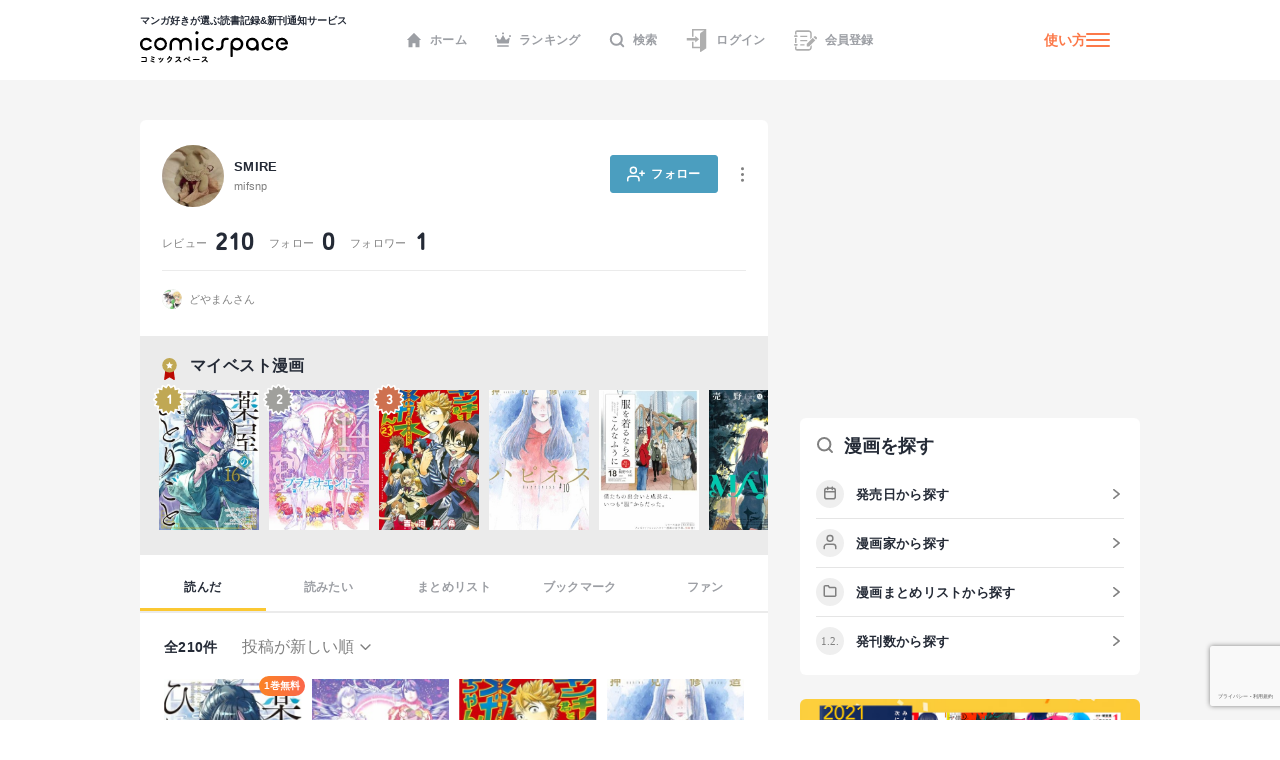

--- FILE ---
content_type: text/html; charset=utf-8
request_url: https://comicspace.jp/profile/mifsnp
body_size: 52973
content:
<!DOCTYPE html><html lang="ja"><head><script async="" src="https://www.googletagmanager.com/gtag/js?id=G-CG3QWHQT2R"></script><script>
                  window.dataLayer = window.dataLayer || [];
                  function gtag(){dataLayer.push(arguments);}
                  gtag('js', new Date());
                  gtag('config', 'G-CG3QWHQT2R', {
                    page_path: window.location.pathname,
                  });</script><script>
                if (window.navigator.userAgent.toLowerCase().match(/trident/)) {
                  var polyfill = document.createElement('script');
                  polyfill.src = 'https://polyfill.io/v3/polyfill.min.js?features=IntersectionObserver';
                  document.head.appendChild(polyfill);
                }</script><script async="" src="https://securepubads.g.doubleclick.net/tag/js/gpt.js"></script><script>
                (function(w,d,s,l,i){w[l]=w[l]||[];w[l].push({'gtm.start':
                new Date().getTime(),event:'gtm.js'});var f=d.getElementsByTagName(s)[0],
                j=d.createElement(s),dl=l!='dataLayer'?'&l='+l:'';j.async=true;j.src=
                'https://www.googletagmanager.com/gtm.js?id='+i+dl;f.parentNode.insertBefore(j,f);
                })(window,document,'script','dataLayer','GTM-KZ2CFHZG');</script><meta name="viewport" content="width=device-width"/><meta charSet="utf-8"/><title>SMIREさんのプロフィール  - comicspace | コミックスペース</title><meta name="description" content="SMIRE さんは『薬屋のひとりごと』、 『プラチナエンド』、 『ヤンキー君とメガネちゃん』、 『ハピネス』、 『服を着るならこんなふうに』など、210作品を読んでいます。各作品の新刊情報、無料漫画、試し読み、レビュー（口コミ・感想・評価）、ネタバレも見ることができます。"/><link rel="shortcut icon" href="https://comicspace.jp/images/favicon.ico"/><link rel="preconnect dns-prefetch" href="//www.google-analytics.com"/><link rel="preconnect dns-prefetch" href="//www.googletagmanager.com"/><meta property="og:title" content="SMIREさんのプロフィール  - comicspace | コミックスペース"/><meta property="og:description" content="SMIRE さんは『薬屋のひとりごと』、 『プラチナエンド』、 『ヤンキー君とメガネちゃん』、 『ハピネス』、 『服を着るならこんなふうに』など、210作品を読んでいます。各作品の新刊情報、無料漫画、試し読み、レビュー（口コミ・感想・評価）、ネタバレも見ることができます。"/><meta property="og:image" content="https://d2ylnsrvo8rdzz.cloudfront.net/v2.0/og-image/user/mifsnp.png?ts=1728237143"/><meta name="twitter:card" content="summary_large_image"/><meta name="twitter:site" content="@comicspacejp"/><script type="application/ld+json">{"@context":"https://schema.org","@type":"BreadcrumbList","itemListElement":[{"@type":"ListItem","position":1,"name":"ホーム","item":"https://comicspace.jp"},{"@type":"ListItem","position":2,"name":"SMIREさん","item":"https://comicspace.jp/profile/mifsnp"}]}</script><link rel="canonical" href="https://comicspace.jp/profile/mifsnp"/><meta name="next-head-count" content="14"/><link rel="preload" href="/_next/static/css/bd8b354751f509c65c6c3402f701dec2053f0238_CSS.441466a8.chunk.css" as="style"/><link rel="stylesheet" href="/_next/static/css/bd8b354751f509c65c6c3402f701dec2053f0238_CSS.441466a8.chunk.css" data-n-g=""/><link rel="preload" href="/_next/static/css/styles.c4b5b0da.chunk.css" as="style"/><link rel="stylesheet" href="/_next/static/css/styles.c4b5b0da.chunk.css" data-n-g=""/><link rel="preload" href="/_next/static/css/pages/_app.66bb167d.chunk.css" as="style"/><link rel="stylesheet" href="/_next/static/css/pages/_app.66bb167d.chunk.css" data-n-g=""/><link rel="preload" href="/_next/static/css/6ff8fdd4958b066eb51280d95bdca2e02ae5b74a_CSS.f4573d92.chunk.css" as="style"/><link rel="stylesheet" href="/_next/static/css/6ff8fdd4958b066eb51280d95bdca2e02ae5b74a_CSS.f4573d92.chunk.css" data-n-p=""/><link rel="preload" href="/_next/static/css/pages/profile/%5Busername%5D/%5B%5B...param%5D%5D.b40b6b5a.chunk.css" as="style"/><link rel="stylesheet" href="/_next/static/css/pages/profile/%5Busername%5D/%5B%5B...param%5D%5D.b40b6b5a.chunk.css" data-n-p=""/><noscript data-n-css=""></noscript><link rel="preload" href="/_next/static/chunks/main-296bc3737fa9d86f591c.js" as="script"/><link rel="preload" href="/_next/static/chunks/webpack-0fb44830b99aa35c19db.js" as="script"/><link rel="preload" href="/_next/static/chunks/framework.69d9f3eb8e5b47227c21.js" as="script"/><link rel="preload" href="/_next/static/chunks/b637e9a5.6e10d1c40fd84c839349.js" as="script"/><link rel="preload" href="/_next/static/chunks/75fc9c18.ca1040e1a02fc78fcaf7.js" as="script"/><link rel="preload" href="/_next/static/chunks/commons.3a46cac15e1e0a5a0fa4.js" as="script"/><link rel="preload" href="/_next/static/chunks/578e445134f5c5aa94751e5a86742bd5ea1c986f.714329bd33aa34239fcf.js" as="script"/><link rel="preload" href="/_next/static/chunks/609f67c34e61a69a15aa830bc9d40d13c308c5dc.4a78f2ddb5f6d79c516b.js" as="script"/><link rel="preload" href="/_next/static/chunks/bd8b354751f509c65c6c3402f701dec2053f0238_CSS.ddce25b62cf34b951439.js" as="script"/><link rel="preload" href="/_next/static/chunks/b58c2f3703c17cb9fdeb48e6225615d9f7e982e4.2f6e7affd6fb0767c9c6.js" as="script"/><link rel="preload" href="/_next/static/chunks/144daf3d14e7dab8b13b1ec0da5f6b738e2aa695.6df3fb3676f8d5d38cdb.js" as="script"/><link rel="preload" href="/_next/static/chunks/4f99ec67a33b62ce33311914f16f794952b6b6e8.d9714b30ed72093ebb60.js" as="script"/><link rel="preload" href="/_next/static/chunks/b2a5cc50c16f67b2f8947ae0eb503d3b5b033554.8adde644601e7bbdd55d.js" as="script"/><link rel="preload" href="/_next/static/chunks/47827679e52af9a08975268ef5e339b842a051d2.5e079fde01f020c50141.js" as="script"/><link rel="preload" href="/_next/static/chunks/1f638c7790d0f03efe88e44004eb4a0ea1657ddf.9e60ff2791e8c6a4cd74.js" as="script"/><link rel="preload" href="/_next/static/chunks/065c8d93b32976ad2519024d8e8e80bef625d251.b5156080010556a3c394.js" as="script"/><link rel="preload" href="/_next/static/chunks/4153531974cb0bd0cddb6757a24f4929f618579d.e1eba48863be6c1e9f89.js" as="script"/><link rel="preload" href="/_next/static/chunks/styles.c95931bee8876a927ba5.js" as="script"/><link rel="preload" href="/_next/static/chunks/pages/_app-9d154e8152e6cd8b1a7c.js" as="script"/><link rel="preload" href="/_next/static/chunks/e6f16d845f4e135c27d62ccf4e5162438bb6d348.b6d16c27bba587ea956c.js" as="script"/><link rel="preload" href="/_next/static/chunks/c1b5cdfc51ffd63741977b502f05c8af12b4d384.741f1f7e46c6bf08a527.js" as="script"/><link rel="preload" href="/_next/static/chunks/6ff8fdd4958b066eb51280d95bdca2e02ae5b74a_CSS.fabd4e159e3137462207.js" as="script"/><link rel="preload" href="/_next/static/chunks/pages/profile/%5Busername%5D/%5B%5B...param%5D%5D-4af4e092905d5157c5f4.js" as="script"/></head><body><noscript><iframe src="https://www.googletagmanager.com/ns.html?id=GTM-KZ2CFHZG" title="Google Tag Manager" height="0" width="0" style="display:none;visibility:hidden"></iframe></noscript><div id="__next"><div class="layout"><header class="oGlobalHeader"><div class="_innerWrap"><div class="_controls"><p class="mGlobalHeaderLogo"><a href="/"><span>マンガ好きが選ぶ読書記録&amp;新刊通知サービス</span><img src="[data-uri]" width="148" height="32" alt="comicspace"/></a></p><nav class="mNav"><ul class="mNavList"><li class="mNavItem"><a href="/" class="aNavLink"><svg xmlns="http://www.w3.org/2000/svg" viewBox="0 0 16 16" class="aSvg undefined"><path fill="none" d="M0 0h16v16H0z"></path><path d="M8 .8L.8 8h1.8v7.2h3.8v-4h3.2v4h3.8V8h1.8z" fill="#242a36"></path></svg>ホーム</a></li><li class="mNavItem"><a href="/ranking/weekly" class="aNavLink"><svg xmlns="http://www.w3.org/2000/svg" viewBox="0 0 16 16" class="aSvg undefined"><path fill="none" d="M0 0h16v16H0z"></path><g transform="translate(0 .4)" fill="#242a36"><rect width="11.667" height="1.667" rx="0.833" transform="translate(2.167 12.8)"></rect><circle cx="1" cy="1" r="1" transform="translate(7)"></circle><circle cx="1" cy="1" r="1" transform="translate(14 2.667)"></circle><circle cx="1" cy="1" r="1" transform="translate(0 2.667)"></circle><path d="M10.549 7.039L8.432 3.254a.5.5 0 00-.865 0L5.45 7.039a.658.658 0 01-.931.232L2.112 5.378a.517.517 0 00-.772.55l.783 4.612a.523.523 0 00.506.46h10.743a.523.523 0 00.506-.46l.783-4.612a.517.517 0 00-.771-.55l-2.407 1.893a.658.658 0 01-.934-.232z"></path></g></svg>ランキング</a></li><li class="mNavItem"><a href="/search" class="aNavLink"><svg xmlns="http://www.w3.org/2000/svg" viewBox="0 0 16 16" class="aSvg undefined"><g clip-path="url(#iconSearch_inline_svg__clip-path)" fill="none"><path d="M0 0h16v16H0z"></path><g transform="translate(1.778 1.778)" stroke="#242a36" stroke-linecap="round" stroke-linejoin="round" stroke-width="2"><circle cx="5.531" cy="5.531" r="5.531"></circle><path d="M12.444 12.444L9.437 9.437"></path></g></g></svg>検索</a></li><li class="mNavItem"><a href="/login" class="aNavLink"><svg id="iconLogin_inline_svg___x32_" xmlns="http://www.w3.org/2000/svg" x="0" y="0" viewBox="0 0 512 512" style="width:23px;height:23px" xml:space="preserve" opacity="1" class="aSvg undefined"><style>.iconLogin_inline_svg__st0{fill:#4b4b4b}</style><path class="iconLogin_inline_svg__st0" d="M155.81 0v173.889h33.417V33.417h235.592l-74.87 50.656a30.79 30.79 0 00-13.535 25.503v286.24H189.227V282.079H155.81v147.154h180.604v70.93c0 4.382 2.423 8.404 6.29 10.451a11.841 11.841 0 0012.189-.644l119.318-80.736V0H155.81z" fill="#4b4b4b"></path><path class="iconLogin_inline_svg__st0" d="M228.657 290.4a4.732 4.732 0 002.75 4.3 4.708 4.708 0 005.042-.685l78.044-66.035-78.044-66.034a4.708 4.708 0 00-5.042-.686 4.733 4.733 0 00-2.75 4.3v33.392H37.79v58.064h190.868V290.4z" fill="#4b4b4b"></path></svg>ログイン</a></li><li class="mNavItem"><a href="/signup" class="aNavLink"><svg id="iconSignup_inline_svg___x32_" xmlns="http://www.w3.org/2000/svg" x="0" y="0" viewBox="0 0 512 512" style="width:23px;height:23px" xml:space="preserve" opacity="1" class="aSvg undefined"><style>.iconSignup_inline_svg__st0{fill:#4b4b4b}</style><path class="iconSignup_inline_svg__st0" d="M504.16 183.326l-17.24-17.233c-10.453-10.461-27.415-10.452-37.868 0l-16.127 16.136 55.1 55.099 16.135-16.126c10.453-10.461 10.453-27.415 0-37.876zM18.474 178.378H64.86c10.199 0 18.474-8.274 18.474-18.49 0-10.208-8.275-18.482-18.474-18.482H18.474C8.274 141.406 0 149.68 0 159.888c0 10.216 8.274 18.49 18.474 18.49zM22.83 197.722h34.583v116.557H22.83zM83.334 352.113c0-10.208-8.275-18.491-18.474-18.491H18.474C8.274 333.622 0 341.905 0 352.113c0 10.207 8.274 18.482 18.474 18.482H64.86c10.199 0 18.474-8.275 18.474-18.482zM139.594 150.44h155.624v25.937H139.594zM139.594 245.543h155.624v25.938H139.594zM139.594 340.647h95.104v25.937h-95.104z" fill="#4b4b4b"></path><path class="iconSignup_inline_svg__st0" d="M57.413 71.556c.008-3.977 3.242-7.211 7.215-7.219h263.645c8.82.008 16.638 3.52 22.434 9.287 5.767 5.8 9.283 13.619 9.292 22.434v132.194l34.583-34.583V96.058c-.013-36.627-29.682-66.296-66.309-66.304H64.628c-23.096.017-41.785 18.71-41.798 41.802v50.507h34.583V71.556zM359.998 415.943c-.009 8.814-3.525 16.633-9.292 22.424-5.796 5.775-13.614 9.288-22.434 9.296H64.628c-3.973-.008-7.206-3.242-7.215-7.218v-50.507H22.83v50.507c.013 23.092 18.702 41.785 41.798 41.801h263.645c36.627-.008 66.296-29.677 66.309-66.303v-58.274l-34.583 34.583v23.691z" fill="#4b4b4b"></path><path class="iconSignup_inline_svg__st0" fill="#4b4b4b" d="M281.81 333.344v55.099h55.101l136.086-136.086-55.1-55.1z"></path></svg>会員登録</a></li></ul></nav><div class="mHamburgerButton"><a class="mGeneralLink _info" href="/about">使い方</a><button type="button" class="_hamburger"><i class="aIconHamburger aIcon"></i></button></div></div></div></header><div class="contentsWrapper"><div class="tProfile oMainColumnWrap"><div class="mContentContainer oProfileDetail"><div class="_followButton"><a class="mButton mFollowButton"><svg xmlns="http://www.w3.org/2000/svg" width="18" height="18"><g transform="translate(.75 2.25)" stroke="#FFF" stroke-width="1.5" stroke-linejoin="round" stroke-linecap="round"><path fill="none" d="M11.25 13.5V12a3 3 0 00-3-3H3a3 3 0 00-3 3v1.5"></path><circle fill="none" cx="3" cy="3" r="3" transform="translate(2.625)"></circle><path d="M14.25 3.75v4.5M16.5 6H12"></path></g></svg><span class="aText">フォロー</span></a></div><div class="mUserMetaUpper"><a class="mGeneralLink _profileAnchor" href="/profile/mifsnp"><figure class="mUserAvatar"><img alt="SMIREさんのアイコン" class="aImage lazyImage" height="36" src="" width="36"/></figure><div class="_name"><h1 class="_nickname">SMIRE</h1><span class="aSubText">mifsnp</span></div></a><div class="mButtonsWrap"><a class="mButton undefined"><span class="mIconWrap"><i class="aIconMore aIcon"></i></span></a></div></div><div class="mUserStatus _counts"><a class="mGeneralLink" href="/profile/mifsnp/review"><span class="aSubText">レビュー</span><span class="aNumberText">210</span></a><a class="mGeneralLink" href="/profile/mifsnp/follow"><span class="aSubText">フォロー</span><span class="aNumberText">0</span></a><a class="mGeneralLink" href="/profile/mifsnp/follower"><span class="aSubText">フォロワー</span><span class="aNumberText">1</span></a></div><div class="_lower"><div class="mRecommendScoreWrap"><div class="mReactionUserIcons"><figure class="mUserAvatar"><img alt="" class="aImage lazyImage" height="20" src="" width="20"/></figure><div class="mRecommendUsersSmall">どやまんさん</div></div></div></div></div><div class="oContentContainer _bestManga"><div class="mHeadingWrap"><h2 class="mContentHedding"><span class="mIconWrap"><i class="aIconAward2 aIcon"></i></span><span class="aContentHeadding">マイベスト漫画</span></h2></div><div class="oHorizonListContainer"><div class="mHorizonList"><div class="mHorizonListItem"><div class="mRankingBadge _rank1"><svg xmlns="http://www.w3.org/2000/svg" width="31" height="31"><g fill="#c0a854" stroke-linejoin="round"><path d="M15.5 30.782l-.608-.844-1.81-2.508-2.641 1.61-.904.55-.22-1.035-.625-2.94-2.96.523-1.056.186.186-1.055.524-2.96-2.94-.626-1.036-.22.55-.904 1.61-2.642-2.508-1.809-.844-.608.844-.609 2.508-1.81-1.61-2.641-.55-.904 1.035-.22 2.94-.625-.523-2.96-.186-1.056 1.055.187 2.96.523.626-2.94.22-1.036.904.551 2.641 1.61 1.81-2.51.608-.842.609.843 1.81 2.509 2.641-1.61.904-.55.22 1.034.625 2.941 2.96-.523 1.056-.187-.187 1.056-.523 2.96 2.94.625 1.036.22-.55.904-1.61 2.642 2.508 1.81.843.608-.843.608-2.509 1.81 1.61 2.641.55.904-1.034.22-2.941.625.523 2.96.187 1.056-1.056-.186-2.96-.524-.625 2.94-.22 1.036-.904-.55-2.642-1.61-1.81 2.508-.608.844z"></path><path d="M15.5 1.5L13.285 4.57l-3.235-1.97-.775 3.649L5.6 5.6l.65 3.674-3.65.776 1.97 3.234-3.07 2.216 3.07 2.215-1.97 3.235 3.65.775L5.6 25.4l3.674-.65.775 3.65 3.235-1.97 2.215 3.07 2.216-3.07 3.234 1.97.776-3.65 3.674.65-.65-3.674 3.65-.775-1.971-3.235L29.5 15.5l-3.071-2.216 1.97-3.234-3.649-.776.65-3.674-3.674.65-.776-3.65-3.234 1.971L15.5 1.5m0-1.5a1.5 1.5 0 011.217.622l1.403 1.946 2.05-1.249a1.5 1.5 0 012.247.97l.475 2.231 2.246-.397a1.5 1.5 0 011.739 1.738l-.398 2.247 2.232.475a1.5 1.5 0 01.97 2.247l-1.249 2.05 1.946 1.403a1.5 1.5 0 010 2.433l-1.946 1.404 1.249 2.05a1.5 1.5 0 01-.97 2.247l-2.232.474.398 2.247a1.5 1.5 0 01-1.739 1.738l-2.246-.397-.475 2.232a1.5 1.5 0 01-2.247.969l-2.05-1.249-1.403 1.946a1.5 1.5 0 01-2.433 0l-1.404-1.946-2.05 1.249a1.5 1.5 0 01-2.247-.97L8.11 26.48l-2.247.397a1.5 1.5 0 01-1.738-1.738l.397-2.247-2.232-.474a1.5 1.5 0 01-.969-2.248l1.249-2.05-1.946-1.403a1.5 1.5 0 010-2.433l1.946-1.403-1.249-2.05a1.5 1.5 0 01.97-2.247l2.231-.475-.397-2.247a1.5 1.5 0 011.738-1.738l2.247.397.474-2.231a1.5 1.5 0 012.248-.97l2.05 1.249L14.283.622A1.5 1.5 0 0115.5 0z" fill="#fff"></path></g></svg><span class="_num">1</span></div><a class="mGeneralLink" href="/title/111316"><div class="mTitleImageWrap"><figure class="mBookImage"><span class="_imageWrap"><img alt="『薬屋のひとりごと』の書影" class="aImage lazyImage" height="160" src="" width="115"/></span></figure></div></a></div><div class="mHorizonListItem"><div class="mRankingBadge _rank2"><svg xmlns="http://www.w3.org/2000/svg" width="31" height="31"><g fill="#c0a854" stroke-linejoin="round"><path d="M15.5 30.782l-.608-.844-1.81-2.508-2.641 1.61-.904.55-.22-1.035-.625-2.94-2.96.523-1.056.186.186-1.055.524-2.96-2.94-.626-1.036-.22.55-.904 1.61-2.642-2.508-1.809-.844-.608.844-.609 2.508-1.81-1.61-2.641-.55-.904 1.035-.22 2.94-.625-.523-2.96-.186-1.056 1.055.187 2.96.523.626-2.94.22-1.036.904.551 2.641 1.61 1.81-2.51.608-.842.609.843 1.81 2.509 2.641-1.61.904-.55.22 1.034.625 2.941 2.96-.523 1.056-.187-.187 1.056-.523 2.96 2.94.625 1.036.22-.55.904-1.61 2.642 2.508 1.81.843.608-.843.608-2.509 1.81 1.61 2.641.55.904-1.034.22-2.941.625.523 2.96.187 1.056-1.056-.186-2.96-.524-.625 2.94-.22 1.036-.904-.55-2.642-1.61-1.81 2.508-.608.844z"></path><path d="M15.5 1.5L13.285 4.57l-3.235-1.97-.775 3.649L5.6 5.6l.65 3.674-3.65.776 1.97 3.234-3.07 2.216 3.07 2.215-1.97 3.235 3.65.775L5.6 25.4l3.674-.65.775 3.65 3.235-1.97 2.215 3.07 2.216-3.07 3.234 1.97.776-3.65 3.674.65-.65-3.674 3.65-.775-1.971-3.235L29.5 15.5l-3.071-2.216 1.97-3.234-3.649-.776.65-3.674-3.674.65-.776-3.65-3.234 1.971L15.5 1.5m0-1.5a1.5 1.5 0 011.217.622l1.403 1.946 2.05-1.249a1.5 1.5 0 012.247.97l.475 2.231 2.246-.397a1.5 1.5 0 011.739 1.738l-.398 2.247 2.232.475a1.5 1.5 0 01.97 2.247l-1.249 2.05 1.946 1.403a1.5 1.5 0 010 2.433l-1.946 1.404 1.249 2.05a1.5 1.5 0 01-.97 2.247l-2.232.474.398 2.247a1.5 1.5 0 01-1.739 1.738l-2.246-.397-.475 2.232a1.5 1.5 0 01-2.247.969l-2.05-1.249-1.403 1.946a1.5 1.5 0 01-2.433 0l-1.404-1.946-2.05 1.249a1.5 1.5 0 01-2.247-.97L8.11 26.48l-2.247.397a1.5 1.5 0 01-1.738-1.738l.397-2.247-2.232-.474a1.5 1.5 0 01-.969-2.248l1.249-2.05-1.946-1.403a1.5 1.5 0 010-2.433l1.946-1.403-1.249-2.05a1.5 1.5 0 01.97-2.247l2.231-.475-.397-2.247a1.5 1.5 0 011.738-1.738l2.247.397.474-2.231a1.5 1.5 0 012.248-.97l2.05 1.249L14.283.622A1.5 1.5 0 0115.5 0z" fill="#fff"></path></g></svg><span class="_num">2</span></div><a class="mGeneralLink" href="/title/66074"><div class="mTitleImageWrap"><figure class="mBookImage"><span class="_imageWrap"><img alt="『プラチナエンド』の書影" class="aImage lazyImage" height="160" src="" width="115"/></span></figure></div></a></div><div class="mHorizonListItem"><div class="mRankingBadge _rank3"><svg xmlns="http://www.w3.org/2000/svg" width="31" height="31"><g fill="#c0a854" stroke-linejoin="round"><path d="M15.5 30.782l-.608-.844-1.81-2.508-2.641 1.61-.904.55-.22-1.035-.625-2.94-2.96.523-1.056.186.186-1.055.524-2.96-2.94-.626-1.036-.22.55-.904 1.61-2.642-2.508-1.809-.844-.608.844-.609 2.508-1.81-1.61-2.641-.55-.904 1.035-.22 2.94-.625-.523-2.96-.186-1.056 1.055.187 2.96.523.626-2.94.22-1.036.904.551 2.641 1.61 1.81-2.51.608-.842.609.843 1.81 2.509 2.641-1.61.904-.55.22 1.034.625 2.941 2.96-.523 1.056-.187-.187 1.056-.523 2.96 2.94.625 1.036.22-.55.904-1.61 2.642 2.508 1.81.843.608-.843.608-2.509 1.81 1.61 2.641.55.904-1.034.22-2.941.625.523 2.96.187 1.056-1.056-.186-2.96-.524-.625 2.94-.22 1.036-.904-.55-2.642-1.61-1.81 2.508-.608.844z"></path><path d="M15.5 1.5L13.285 4.57l-3.235-1.97-.775 3.649L5.6 5.6l.65 3.674-3.65.776 1.97 3.234-3.07 2.216 3.07 2.215-1.97 3.235 3.65.775L5.6 25.4l3.674-.65.775 3.65 3.235-1.97 2.215 3.07 2.216-3.07 3.234 1.97.776-3.65 3.674.65-.65-3.674 3.65-.775-1.971-3.235L29.5 15.5l-3.071-2.216 1.97-3.234-3.649-.776.65-3.674-3.674.65-.776-3.65-3.234 1.971L15.5 1.5m0-1.5a1.5 1.5 0 011.217.622l1.403 1.946 2.05-1.249a1.5 1.5 0 012.247.97l.475 2.231 2.246-.397a1.5 1.5 0 011.739 1.738l-.398 2.247 2.232.475a1.5 1.5 0 01.97 2.247l-1.249 2.05 1.946 1.403a1.5 1.5 0 010 2.433l-1.946 1.404 1.249 2.05a1.5 1.5 0 01-.97 2.247l-2.232.474.398 2.247a1.5 1.5 0 01-1.739 1.738l-2.246-.397-.475 2.232a1.5 1.5 0 01-2.247.969l-2.05-1.249-1.403 1.946a1.5 1.5 0 01-2.433 0l-1.404-1.946-2.05 1.249a1.5 1.5 0 01-2.247-.97L8.11 26.48l-2.247.397a1.5 1.5 0 01-1.738-1.738l.397-2.247-2.232-.474a1.5 1.5 0 01-.969-2.248l1.249-2.05-1.946-1.403a1.5 1.5 0 010-2.433l1.946-1.403-1.249-2.05a1.5 1.5 0 01.97-2.247l2.231-.475-.397-2.247a1.5 1.5 0 011.738-1.738l2.247.397.474-2.231a1.5 1.5 0 012.248-.97l2.05 1.249L14.283.622A1.5 1.5 0 0115.5 0z" fill="#fff"></path></g></svg><span class="_num">3</span></div><a class="mGeneralLink" href="/title/59262"><div class="mTitleImageWrap"><figure class="mBookImage"><span class="_imageWrap"><img alt="『ヤンキー君とメガネちゃん』の書影" class="aImage lazyImage" height="160" src="" width="115"/></span></figure></div></a></div><div class="mHorizonListItem"><a class="mGeneralLink" href="/title/63894"><div class="mTitleImageWrap"><figure class="mBookImage"><span class="_imageWrap"><img alt="『ハピネス』の書影" class="aImage lazyImage" height="160" src="" width="115"/></span></figure></div></a></div><div class="mHorizonListItem"><a class="mGeneralLink" href="/title/54922"><div class="mTitleImageWrap"><figure class="mBookImage"><span class="_imageWrap"><img alt="『服を着るならこんなふうに』の書影" class="aImage lazyImage" height="160" src="" width="115"/></span></figure></div></a></div><div class="mHorizonListItem"><a class="mGeneralLink" href="/title/15885"><div class="mTitleImageWrap"><figure class="mBookImage"><span class="_imageWrap"><img alt="『MAMA』の書影" class="aImage lazyImage" height="160" src="" width="115"/></span></figure></div></a></div><div class="mHorizonListItem"><a class="mGeneralLink" href="/title/70811"><div class="mTitleImageWrap"><figure class="mBookImage"><span class="_imageWrap"><img alt="『創太郎の出張ぼっちめし』の書影" class="aImage lazyImage" height="160" src="" width="115"/></span></figure></div></a></div><div class="mHorizonListItem"><a class="mGeneralLink" href="/title/72374"><div class="mTitleImageWrap"><figure class="mBookImage"><span class="_imageWrap"><img alt="『魔法少女サイト』の書影" class="aImage lazyImage" height="160" src="" width="115"/></span></figure></div></a></div><div class="mHorizonListItem"><a class="mGeneralLink" href="/title/14633"><div class="mTitleImageWrap"><figure class="mBookImage"><span class="_imageWrap"><img alt="『愛してるぜベイベ』の書影" class="aImage lazyImage" height="160" src="" width="115"/></span></figure></div></a></div><div class="mHorizonListItem"><a class="mGeneralLink" href="/title/62910"><div class="mTitleImageWrap"><figure class="mBookImage"><span class="_imageWrap"><img alt="『我妻さんは俺のヨメ』の書影" class="aImage lazyImage" height="160" src="" width="115"/></span></figure></div></a></div></div></div></div><nav class="mContentLargeNav"><ul class="mNavList"><li class="mNavItem" style="width:calc(100% / 5)"><a class="aNavLink _active" href="/profile/mifsnp">読んだ</a></li><li class="mNavItem" style="width:calc(100% / 5)"><a class="aNavLink" href="/profile/mifsnp/yomitai">読みたい</a></li><li class="mNavItem" style="width:calc(100% / 5)"><a class="aNavLink" href="/profile/mifsnp/matome">まとめリスト</a></li><li class="mNavItem" style="width:calc(100% / 5)"><a class="aNavLink" href="/profile/mifsnp/bookmark">ブックマーク</a></li><li class="mNavItem" style="width:calc(100% / 5)"><a class="aNavLink" href="/profile/mifsnp/fun">ファン</a></li></ul></nav><div class="oContentContainer oProfileYonda"><div class="mSearchResultUpper"><div class="mSearchResultUpperResultWrap"><p class="aText">全<!-- -->210<!-- -->件</p><select class="mFormSelect"><option value="new">投稿が新しい順</option><option value="old">投稿が古い順</option><option value="high">点数が高い順</option><option value="low">点数が低い順</option></select></div></div><div><div class="_relatedTitlesList"><div class="oCardTitle"><a class="mGeneralLink" href="/title/111316"><div class="mTitleImageWrap"><figure class="mBookImage"><span class="_imageWrap"><img alt="『薬屋のひとりごと』の書影" class="aImage lazyImage" height="160" src="" width="115"/></span><figcaption class="aBookCaption">既刊16巻</figcaption></figure><span class="aBookLabel">1巻無料</span></div><p class="aBooksListItemTitle">薬屋のひとりごと</p><div class="mUserCommentUpper"><span class="mIconWrap"><i class="aIconRatingStar aIcon"></i></span><p class="aNumberText">3.0</p></div></a><div class="mButtonsWrap"><a class="mButton mYomitaiButton">読みたい</a><a class="mButton mYondaButton">読んだ</a></div></div><div class="oCardTitle"><a class="mGeneralLink" href="/title/66074"><div class="mTitleImageWrap"><figure class="mBookImage"><span class="_imageWrap"><img alt="『プラチナエンド』の書影" class="aImage lazyImage" height="160" src="" width="115"/></span><figcaption class="aBookCaption">完結・全14巻</figcaption></figure></div><p class="aBooksListItemTitle">プラチナエンド</p><div class="mUserCommentUpper"><span class="mIconWrap"><i class="aIconRatingStar aIcon"></i></span><p class="aNumberText">3.0</p></div></a><div class="mButtonsWrap"><a class="mButton mYomitaiButton">読みたい</a><a class="mButton mYondaButton">読んだ</a></div></div><div class="oCardTitle"><a class="mGeneralLink" href="/title/59262"><div class="mTitleImageWrap"><figure class="mBookImage"><span class="_imageWrap"><img alt="『ヤンキー君とメガネちゃん』の書影" class="aImage lazyImage" height="160" src="" width="115"/></span><figcaption class="aBookCaption">完結・全23巻</figcaption></figure></div><p class="aBooksListItemTitle">ヤンキー君とメガネちゃん</p><div class="mUserCommentUpper"><span class="mIconWrap"><i class="aIconRatingStar aIcon"></i></span><p class="aNumberText">3.0</p></div></a><div class="mButtonsWrap"><a class="mButton mYomitaiButton">読みたい</a><a class="mButton mYondaButton">読んだ</a></div></div><div class="oCardTitle"><a class="mGeneralLink" href="/title/63894"><div class="mTitleImageWrap"><figure class="mBookImage"><span class="_imageWrap"><img alt="『ハピネス』の書影" class="aImage lazyImage" height="160" src="" width="115"/></span><figcaption class="aBookCaption">完結・全10巻</figcaption></figure></div><p class="aBooksListItemTitle">ハピネス</p><div class="mUserCommentUpper"><span class="mIconWrap"><i class="aIconRatingStar aIcon"></i></span><p class="aNumberText">3.0</p></div></a><div class="mButtonsWrap"><a class="mButton mYomitaiButton">読みたい</a><a class="mButton mYondaButton">読んだ</a></div></div><div class="oCardTitle"><a class="mGeneralLink" href="/title/54922"><div class="mTitleImageWrap"><figure class="mBookImage"><span class="_imageWrap"><img alt="『服を着るならこんなふうに』の書影" class="aImage lazyImage" height="160" src="" width="115"/></span><figcaption class="aBookCaption">完結・全18巻</figcaption></figure></div><p class="aBooksListItemTitle">服を着るならこんなふうに</p><div class="mUserCommentUpper"><span class="mIconWrap"><i class="aIconRatingStar aIcon"></i></span><p class="aNumberText">3.0</p></div></a><div class="mButtonsWrap"><a class="mButton mYomitaiButton">読みたい</a><a class="mButton mYondaButton">読んだ</a></div></div><div class="oCardTitle"><a class="mGeneralLink" href="/title/15885"><div class="mTitleImageWrap"><figure class="mBookImage"><span class="_imageWrap"><img alt="『MAMA』の書影" class="aImage lazyImage" height="160" src="" width="115"/></span><figcaption class="aBookCaption">完結・全6巻</figcaption></figure></div><p class="aBooksListItemTitle">MAMA</p><div class="mUserCommentUpper"><span class="mIconWrap"><i class="aIconRatingStar aIcon"></i></span><p class="aNumberText">3.0</p></div></a><div class="mButtonsWrap"><a class="mButton mYomitaiButton">読みたい</a><a class="mButton mYondaButton">読んだ</a></div></div><div class="oCardTitle"><a class="mGeneralLink" href="/title/70811"><div class="mTitleImageWrap"><figure class="mBookImage"><span class="_imageWrap"><img alt="『創太郎の出張ぼっちめし』の書影" class="aImage lazyImage" height="160" src="" width="115"/></span><figcaption class="aBookCaption">完結・全3巻</figcaption></figure></div><p class="aBooksListItemTitle">創太郎の出張ぼっちめし</p><div class="mUserCommentUpper"><span class="mIconWrap"><i class="aIconRatingStar aIcon"></i></span><p class="aNumberText">3.0</p></div></a><div class="mButtonsWrap"><a class="mButton mYomitaiButton">読みたい</a><a class="mButton mYondaButton">読んだ</a></div></div><div class="oCardTitle"><a class="mGeneralLink" href="/title/72374"><div class="mTitleImageWrap"><figure class="mBookImage"><span class="_imageWrap"><img alt="『魔法少女サイト』の書影" class="aImage lazyImage" height="160" src="" width="115"/></span><figcaption class="aBookCaption">完結・全16巻</figcaption></figure><span class="aBookLabel">3巻無料</span></div><p class="aBooksListItemTitle">魔法少女サイト</p><div class="mUserCommentUpper"><span class="mIconWrap"><i class="aIconRatingStar aIcon"></i></span><p class="aNumberText">3.0</p></div></a><div class="mButtonsWrap"><a class="mButton mYomitaiButton">読みたい</a><a class="mButton mYondaButton">読んだ</a></div></div><div class="oCardTitle"><a class="mGeneralLink" href="/title/14633"><div class="mTitleImageWrap"><figure class="mBookImage"><span class="_imageWrap"><img alt="『愛してるぜベイベ』の書影" class="aImage lazyImage" height="160" src="" width="115"/></span><figcaption class="aBookCaption">通常版・他2作</figcaption></figure></div><p class="aBooksListItemTitle">愛してるぜベイベ</p><div class="mUserCommentUpper"><span class="mIconWrap"><i class="aIconRatingStar aIcon"></i></span><p class="aNumberText">3.0</p></div></a><div class="mButtonsWrap"><a class="mButton mYomitaiButton">読みたい</a><a class="mButton mYondaButton">読んだ</a></div></div><div class="oCardTitle"><a class="mGeneralLink" href="/title/62910"><div class="mTitleImageWrap"><figure class="mBookImage"><span class="_imageWrap"><img alt="『我妻さんは俺のヨメ』の書影" class="aImage lazyImage" height="160" src="" width="115"/></span><figcaption class="aBookCaption">完結・全13巻</figcaption></figure></div><p class="aBooksListItemTitle">我妻さんは俺のヨメ</p><div class="mUserCommentUpper"><span class="mIconWrap"><i class="aIconRatingStar aIcon"></i></span><p class="aNumberText">3.0</p></div></a><div class="mButtonsWrap"><a class="mButton mYomitaiButton">読みたい</a><a class="mButton mYondaButton">読んだ</a></div></div><div class="oCardTitle"><a class="mGeneralLink" href="/title/62897"><div class="mTitleImageWrap"><figure class="mBookImage"><span class="_imageWrap"><img alt="『アゲイン!!』の書影" class="aImage lazyImage" height="160" src="" width="115"/></span><figcaption class="aBookCaption">完結・全12巻</figcaption></figure></div><p class="aBooksListItemTitle">アゲイン!!</p><div class="mUserCommentUpper"><span class="mIconWrap"><i class="aIconRatingStar aIcon"></i></span><p class="aNumberText">3.0</p></div></a><div class="mButtonsWrap"><a class="mButton mYomitaiButton">読みたい</a><a class="mButton mYondaButton">読んだ</a></div></div><div class="oCardTitle"><a class="mGeneralLink" href="/title/65930"><div class="mTitleImageWrap"><figure class="mBookImage"><span class="_imageWrap"><img alt="『神様、キサマを殺したい。』の書影" class="aImage lazyImage" height="160" src="" width="115"/></span><figcaption class="aBookCaption">既刊4巻</figcaption></figure></div><p class="aBooksListItemTitle">神様、キサマを殺したい。</p><div class="mUserCommentUpper"><span class="mIconWrap"><i class="aIconRatingStar aIcon"></i></span><p class="aNumberText">3.0</p></div></a><div class="mButtonsWrap"><a class="mButton mYomitaiButton">読みたい</a><a class="mButton mYondaButton">読んだ</a></div></div><div class="oCardTitle"><a class="mGeneralLink" href="/title/65860"><div class="mTitleImageWrap"><figure class="mBookImage"><span class="_imageWrap"><img alt="『君は淫らな僕の女王』の書影" class="aImage lazyImage" height="160" src="" width="115"/></span><figcaption class="aBookCaption">完結・全2巻</figcaption></figure><span class="aBookLabel">1巻無料</span></div><p class="aBooksListItemTitle">君は淫らな僕の女王</p><div class="mUserCommentUpper"><span class="mIconWrap"><i class="aIconRatingStar aIcon"></i></span><p class="aNumberText">3.0</p></div></a><div class="mButtonsWrap"><a class="mButton mYomitaiButton">読みたい</a><a class="mButton mYondaButton">読んだ</a></div></div><div class="oCardTitle"><a class="mGeneralLink" href="/title/10014"><div class="mTitleImageWrap"><figure class="mBookImage"><span class="_imageWrap"><img alt="『さよなら絶望先生』の書影" class="aImage lazyImage" height="160" src="" width="115"/></span><figcaption class="aBookCaption">完結・全30巻</figcaption></figure></div><p class="aBooksListItemTitle">さよなら絶望先生</p><div class="mUserCommentUpper"><span class="mIconWrap"><i class="aIconRatingStar aIcon"></i></span><p class="aNumberText">3.0</p></div></a><div class="mButtonsWrap"><a class="mButton mYomitaiButton">読みたい</a><a class="mButton mYondaButton">読んだ</a></div></div><div class="oCardTitle"><a class="mGeneralLink" href="/title/22508"><div class="mTitleImageWrap"><figure class="mBookImage"><span class="_imageWrap"><img alt="『藤子・F・不二雄 [異色短編集]』の書影" class="aImage lazyImage" height="160" src="" width="115"/></span><figcaption class="aBookCaption">既刊2巻</figcaption></figure></div><p class="aBooksListItemTitle">藤子・F・不二雄 [異色短編集]</p><div class="mUserCommentUpper"><span class="mIconWrap"><i class="aIconRatingStar aIcon"></i></span><p class="aNumberText">3.0</p></div></a><div class="mButtonsWrap"><a class="mButton mYomitaiButton">読みたい</a><a class="mButton mYondaButton">読んだ</a></div></div><div class="oCardTitle"><a class="mGeneralLink" href="/title/19872"><div class="mTitleImageWrap"><figure class="mBookImage"><span class="_imageWrap"><img alt="『GET LOVE!!』の書影" class="aImage lazyImage" height="160" src="" width="115"/></span><figcaption class="aBookCaption">完結・全8巻</figcaption></figure></div><p class="aBooksListItemTitle">GET LOVE!!</p><div class="mUserCommentUpper"><span class="mIconWrap"><i class="aIconRatingStar aIcon"></i></span><p class="aNumberText">3.0</p></div></a><div class="mButtonsWrap"><a class="mButton mYomitaiButton">読みたい</a><a class="mButton mYondaButton">読んだ</a></div></div><div class="oCardTitle"><a class="mGeneralLink" href="/title/19871"><div class="mTitleImageWrap"><figure class="mBookImage"><span class="_imageWrap"><img alt="『オオカミなんかコワくないっ!?』の書影" class="aImage lazyImage" height="160" src="" width="115"/></span><figcaption class="aBookCaption">既刊1巻</figcaption></figure></div><p class="aBooksListItemTitle">オオカミなんかコワくないっ!?</p><div class="mUserCommentUpper"><span class="mIconWrap"><i class="aIconRatingStar aIcon"></i></span><p class="aNumberText">3.0</p></div></a><div class="mButtonsWrap"><a class="mButton mYomitaiButton">読みたい</a><a class="mButton mYondaButton">読んだ</a></div></div><div class="oCardTitle"><a class="mGeneralLink" href="/title/19873"><div class="mTitleImageWrap"><figure class="mBookImage"><span class="_imageWrap"><img alt="『萌えカレ!!』の書影" class="aImage lazyImage" height="160" src="" width="115"/></span><figcaption class="aBookCaption">完結・全7巻</figcaption></figure></div><p class="aBooksListItemTitle">萌えカレ!!</p><div class="mUserCommentUpper"><span class="mIconWrap"><i class="aIconRatingStar aIcon"></i></span><p class="aNumberText">3.0</p></div></a><div class="mButtonsWrap"><a class="mButton mYomitaiButton">読みたい</a><a class="mButton mYondaButton">読んだ</a></div></div><div class="oCardTitle"><a class="mGeneralLink" href="/title/14723"><div class="mTitleImageWrap"><figure class="mBookImage"><span class="_imageWrap"><img alt="『紳士同盟クロス』の書影" class="aImage lazyImage" height="160" src="" width="115"/></span><figcaption class="aBookCaption">通常版・他1作</figcaption></figure></div><p class="aBooksListItemTitle">紳士同盟クロス</p><div class="mUserCommentUpper"><span class="mIconWrap"><i class="aIconRatingStar aIcon"></i></span><p class="aNumberText">3.0</p></div></a><div class="mButtonsWrap"><a class="mButton mYomitaiButton">読みたい</a><a class="mButton mYondaButton">読んだ</a></div></div><div class="oCardTitle"><a class="mGeneralLink" href="/title/64203"><div class="mTitleImageWrap"><figure class="mBookImage"><span class="_imageWrap"><img alt="『文庫版 満月をさがして』の書影" class="aImage lazyImage" height="160" src="" width="115"/></span><figcaption class="aBookCaption">通常版・他1作</figcaption></figure></div><p class="aBooksListItemTitle">文庫版 満月をさがして</p><div class="mUserCommentUpper"><span class="mIconWrap"><i class="aIconRatingStar aIcon"></i></span><p class="aNumberText">3.0</p></div></a><div class="mButtonsWrap"><a class="mButton mYomitaiButton">読みたい</a><a class="mButton mYondaButton">読んだ</a></div></div></div><div class="mAutoLoading"><div class="loader">Loading ...</div></div></div></div></div><div class="oSideColumnWrap"><div class="oAdBlock" id="div-gpt-ad-1668392301383-0" style="min-width:300px;min-height:250px"></div><div class="_searchBooks" data-show-tablet="true"><div class="oSideSearchBooksWrap"><div class="mHeadingWrap"><p class="mSideHeading"><span class="mIconWrap"><i class="aIconSearch aIcon"></i></span><span class="aSideHeadingText">漫画を探す</span></p></div><ul class="mSideInnerList"><li class="mSideInnerListRow"><a class="mSideInnerListLink aArrowLink" href="/title/publish/2020-"><span class="mIconWrap"><i class="aIconCalender aIcon"></i></span><span class="aSideInnerListText">発売日から探す</span></a></li><li class="mSideInnerListRow"><a class="mSideInnerListLink aArrowLink" href="/author"><span class="mIconWrap"><i class="aIconUser aIcon"></i></span><span class="aSideInnerListText">漫画家から探す</span></a></li><li class="mSideInnerListRow"><a class="mSideInnerListLink aArrowLink" href="/matome"><span class="mIconWrap"><i class="aIconFolder aIcon"></i></span><span class="aSideInnerListText">漫画まとめリストから探す</span></a></li><li class="mSideInnerListRow"><a class="mSideInnerListLink aArrowLink" href="/title/total_volume/1-10"><span class="mIconWrap"><i class="aIcon12 aIcon"></i></span><span class="aSideInnerListText">発刊数から探す</span></a></li></ul></div></div><div class="_sideBanner"><a class="mGeneralLink" href="/t-award-result/2021"><img alt="第5回みんなが選ぶTSUTAYAコミック大賞" class="aImage lazyImage" height="234" src="" width="750"/></a></div><div class="mBannerAbout"><a class="mGeneralLink" href="/about"><img alt="はじめての方はこちら" class="aImage lazyImage" height="234" src="" width="750"/></a></div><div class="_sideBanner"><a href="https://corp.comicspace.jp/history" class="mGeneralLink" target="_blank" rel="noreferrer"><img alt="comicspace の実績紹介" class="aImage lazyImage" height="234" src="" width="750"/></a></div><div class="_sideBanner"><a href="https://propeller.tokyo/?utm_source=comicspace&amp;utm_medium=web&amp;utm_campaign=all_organic_210818" class="mGeneralLink" target="_blank" rel="noreferrer"><img alt="アニメ/漫画好きのためのキャラクターグッズ製作・販売ブランド | PROPELLER（プロペラ）" class="aImage lazyImage" height="234" src="" width="750"/></a></div><div class="oSideHotNewsWrap"><div class="mHeadingWrap"><p class="mSideHeading"><span class="aSideHeadingText">話題のニュース</span></p><a class="aArrowLink" href="/news">一覧</a></div><ul></ul></div><div class="oAdBlock" id="div-gpt-ad-1626410974093-0" style="min-width:300px;min-height:250px"></div><footer class="oGlobalFooter"><nav><ul class="mGlobalFooterNavUl"><li><a class="mGeneralLink" href="/about">comicspaceについて</a></li><li><a href="https://corp.comicspace.jp/" class="mGeneralLink" target="_blank" rel="noreferrer">運営会社</a></li><li><a href="https://corp.comicspace.jp/history" class="mGeneralLink" target="_blank" rel="noreferrer">実績紹介</a></li><li><a href="https://ssl.form-mailer.jp/fms/33436ab4840966" class="mGeneralLink" target="_blank" rel="noreferrer">お問い合わせ</a></li><li><a class="mGeneralLink" href="/privacy_policy">プライバシーポリシー</a></li></ul></nav><p class="aText">©2020 comicspace Inc.</p></footer></div></div><footer class="oFooter" style="display:block"><div class="_titleFilter"><div class="_wrap"><p class="_title">その他の条件、目的から探す</p><div class="_content"><p>掲載誌</p><div class="_wrap"><div class="aSpinner" data-size="sm"></div></div></div><div class="_content"><p>おすすめリスト</p><div class="_wrap"><div class="aSpinner" data-size="sm"></div></div></div><div class="_content"><p>連載開始時期</p><nav><ul><li><a class="mGeneralLink" href="/title/publish/2020-">2020年代</a></li><li><a class="mGeneralLink" href="/title/publish/2010-2019">2010年代</a></li><li><a class="mGeneralLink" href="/title/publish/2000-2009">2000年代</a></li><li><a class="mGeneralLink" href="/title/publish/1990-1999">1990年代</a></li><li><a class="mGeneralLink" href="/title/publish/1980-1989">1980年代</a></li><li><a class="mGeneralLink" href="/title/publish/1970-1979">1970年代</a></li></ul></nav></div><div class="_content"><p>発刊数</p><nav><ul><li><a class="mGeneralLink" href="/title/total_volume/1-1">1巻以内</a></li><li><a class="mGeneralLink" href="/title/total_volume/1-5">5巻以内</a></li><li><a class="mGeneralLink" href="/title/total_volume/1-10">10巻以内</a></li><li><a class="mGeneralLink" href="/title/total_volume/1-20">20巻以内</a></li><li><a class="mGeneralLink" href="/title/total_volume/1-30">30巻以内</a></li><li><a class="mGeneralLink" href="/title/total_volume/31-">31巻以上</a></li></ul></nav></div><ul class="_linkHistory"><li><a class="mGeneralLink" href="/">ホーム</a></li></ul></div></div><a class="_scrollTop" href="#layout"><p>ページトップへ</p><svg xmlns="http://www.w3.org/2000/svg" width="32" height="32" class="aSvg undefined"><g transform="rotate(-90 16 16)"><circle data-name="\u6955\u5186\u5F62 14" cx="16" cy="16" r="16" fill="#242a36" opacity="0.249"></circle><g fill="none"><path data-name="\u9577\u65B9\u5F62 5" d="M9 24V8h16v16z"></path><path data-name="chevron-down" d="M14.333 20.8l5.333-4.8-5.333-4.8" stroke="#fff" stroke-linecap="round" stroke-linejoin="round" stroke-width="1.5"></path></g></g></svg></a><div class="_info"><div class="_wrap"><div class="_apps"><a href="https://apps.apple.com/app/apple-store/id1344688620?mt=8" class="mGeneralLink" target="_blank" rel="noreferrer"><img alt="iOS アプリ" class="aImage" height="40" src="[data-uri]" width="109"/></a><a href="https://play.google.com/store/apps/details?id=jp.comicspace.android" class="mGeneralLink" target="_blank" rel="noreferrer"><img alt="Android アプリ" class="aImage" height="40" src="[data-uri]" width="135"/></a></div><div class="_social"><p><span>公式Twitterにて</span>オススメ漫画やインタビュー記事を更新中</p><a href="https://twitter.com/comicspacejp" class="mGeneralLink" target="_blank" rel="noreferrer"><img alt="公式Twitter" class="aImage" height="48" src="[data-uri]" width="48"/></a></div><ul class="_links"><li><a class="mGeneralLink" href="/about">comicspaceについて</a></li><li><a class="mGeneralLink" href="/privacy_policy">プライバシーポリシー</a></li><li><a class="aLink" href="https://corp.comicspace.jp/" target="_blank">運営会社</a></li><li><a class="aLink" href="https://ssl.form-mailer.jp/fms/33436ab4840966" target="_blank">お問い合わせ</a></li></ul><div class="_logo"><a class="mGeneralLink" href="/"><img alt="comicspace" class="aImage" height="28" src="[data-uri]" width="128"/></a><p>©comicspace inc.</p></div></div></div></footer><div class="oModalLoading"><div class="mAutoLoading"><div class="loader">Loading ...</div></div></div></div><div class="Toastify"></div></div><script id="__NEXT_DATA__" type="application/json">{"props":{"pageProps":{"initialUser":{"id":"75ca012d54f35e1a9a8c04c575860551","nickname":"SMIRE","username":"mifsnp","reviewCount":210,"followCount":0,"followerCount":1,"yomitaiCount":0,"checkCount":0,"funCount":0,"message":"","image":"https://api.comicspace.jp/v2.0//images/users/icons/960c4b8e5e49235f9483dd6074118aeb/180.jpg?t=1768614389","website":"","address":"","scoreAverage":3,"yonda_volume_count":0,"ogImageLastUpdate":1728237143,"location":"","status":0,"following":false,"blocked":false,"blocking":false,"bestManga":[{"id":111316,"name":"薬屋のひとりごと","series":{"id":88168,"normalTitleId":111316,"titleCount":1,"name":"薬屋のひとりごと"},"isWeb":0,"webThumbnail":"","score":3.81,"website":"","scoreHtmlClass":"_1e low","volumeCount":16,"yomitaiCount":499,"yondaCount":874,"pointCount":29882,"newsCount":86,"weeklyPoint":250,"monthlyPoint":1508,"publishDate":"2017-09-25 00:00:00","lastPublishDate":"2025-11-25 00:00:00","status":"既刊16巻","description":"「小説家になろう」発! \nヒーロー文庫の大人気タイトル『薬屋のひとりごと』が、待望のコミカライズ! \n中世の宮中で下働きをする少女・猫猫(マオマオ)。\n花街で薬師をやっていた彼女が、帝の御子たちが皆短命であるこという噂を聞いてしまったところから、物語は動き始める。\n持ち前の好奇心と知識欲に突き動かされ、興味本位でその原因を調べ始める猫猫の運命は――…!?\n「小説家になろう」は株式会社ヒナプロジェクトの登録商標です。","yomitai":false,"review":false,"image":"https://d2ylnsrvo8rdzz.cloudfront.net/v2.0/images/books/4301001948.324.450.resize.jpg?t=1759321145","freeCount":1,"authors":[{"id":37558,"name":"日向夏","funCount":125,"titleCount":5,"profile":"","website":"","reviewCount":1252,"volumeCount":17,"firstPublishedDate":"2017-09-25 00:00:00","publishYearCountMap":null},{"id":22098,"name":"ねこクラゲ","funCount":110,"titleCount":2,"profile":"","website":"","reviewCount":874,"volumeCount":9,"firstPublishedDate":"2011-11-22 00:00:00","publishYearCountMap":null},{"id":37559,"name":"七緒一綺","funCount":107,"titleCount":3,"profile":"","website":"","reviewCount":900,"volumeCount":10,"firstPublishedDate":"2017-09-25 00:00:00","publishYearCountMap":null},{"id":37560,"name":"しのとうこ","funCount":120,"titleCount":5,"profile":"","website":"","reviewCount":1221,"volumeCount":20,"firstPublishedDate":"2017-09-25 00:00:00","publishYearCountMap":null},{"id":48454,"name":"日向夏（ヒーロー文庫／イマジカインフォス）","funCount":27,"titleCount":2,"profile":"","website":"","reviewCount":875,"volumeCount":0,"firstPublishedDate":null,"publishYearCountMap":null}],"ogImageLastUpdate":1768591424},{"id":66074,"name":"プラチナエンド","series":{"id":54564,"normalTitleId":66074,"titleCount":1,"name":"プラチナエンド"},"isWeb":0,"webThumbnail":"","score":3.39,"website":"","scoreHtmlClass":"_1e low","volumeCount":14,"yomitaiCount":173,"yondaCount":402,"pointCount":15828,"newsCount":29,"weeklyPoint":109,"monthlyPoint":533,"publishDate":"2016-02-04 00:00:00","lastPublishDate":"2021-02-04 00:00:00","status":"完結・全14巻","description":"「私が“生きる希望\"をあげる」架橋明日は家族を事故で失い、引き取られた親戚のもとでも辛い日々を送っていた。全てに絶望した少年は、中学校を卒業したその日、ビルの屋上から身を投げる。しかし、少年はそこで1羽の天使と出会う――!?","yomitai":false,"review":false,"image":"https://d2ylnsrvo8rdzz.cloudfront.net/v2.0/images/books/4088825551.324.450.resize.jpg?t=1618498800","freeCount":0,"authors":[{"id":69,"name":"小畑健","funCount":474,"titleCount":20,"profile":"小畑 健（おばた たけし、1969年2月11日 - ）は、日本の漫画家、イラストレーター。新潟県新潟市出身。血液型はAB型。1985年、「500光年の神話」で手塚賞準入選。高校2年時（1986年）に投稿し佳作入賞した『CYBORGじいちゃんG』で、1989年に連載デビュー（当時は土方茂名義）。その後は主に漫画原作者と組んで活動している。代表作に『ヒカルの碁』・『DEATH NOTE』など。『ヒカルの碁』で2000年に第45回小学館漫画賞、2003年に第7回手塚治虫文化賞新生賞受賞。また、『DEATH NOTE』は2006年に日本のメディア芸術100選マンガ部門入賞。","website":"","reviewCount":7662,"volumeCount":128,"firstPublishedDate":"1999-05-01 00:00:00","publishYearCountMap":null},{"id":5,"name":"大場つぐみ","funCount":364,"titleCount":6,"profile":"","website":"","reviewCount":4633,"volumeCount":56,"firstPublishedDate":"2004-04-02 00:00:00","publishYearCountMap":null}],"ogImageLastUpdate":1768590881},{"id":59262,"name":"ヤンキー君とメガネちゃん","series":{"id":49960,"normalTitleId":59262,"titleCount":1,"name":"ヤンキー君とメガネちゃん"},"isWeb":0,"webThumbnail":"","score":3.42,"website":"","scoreHtmlClass":"_1e low","volumeCount":23,"yomitaiCount":41,"yondaCount":151,"pointCount":5686,"newsCount":0,"weeklyPoint":63,"monthlyPoint":342,"publishDate":"2007-02-16 00:00:00","lastPublishDate":"2011-06-17 00:00:00","status":"完結・全23巻","description":"学校一のワル、品川大地にある日、声をかけて来たのは三つ編みおさげでメガネをかけた学級委員長の足立花! 一見真面目に見える花だが、実は超強烈な天然ボケの女の子だった。そのボケっぷりにワルなはずの品川がすっかりタジタジ。しかも、花にはさらにビックリの秘密があった!!\n","yomitai":false,"review":false,"image":"https://d2ylnsrvo8rdzz.cloudfront.net/v2.0/images/books/4063845052.324.450.resize.jpg?t=1618498800","freeCount":0,"authors":[{"id":1274,"name":"吉河美希","funCount":79,"titleCount":5,"profile":"吉河 美希（よしかわ みき、1982年10月2日 - ）は、日本の漫画家。女性。A型。","website":"","reviewCount":804,"volumeCount":57,"firstPublishedDate":"2007-02-16 00:00:00","publishYearCountMap":null}],"ogImageLastUpdate":1768590812},{"id":63894,"name":"ハピネス","series":{"id":52515,"normalTitleId":63894,"titleCount":1,"name":"ハピネス"},"isWeb":0,"webThumbnail":"","score":3.61,"website":"","scoreHtmlClass":"_1e low","volumeCount":10,"yomitaiCount":142,"yondaCount":273,"pointCount":9987,"newsCount":3,"weeklyPoint":68,"monthlyPoint":334,"publishDate":"2015-07-09 00:00:00","lastPublishDate":"2019-05-09 00:00:00","status":"完結・全10巻","description":"「このまま死ぬ? それとも、同じになる?」。謎の少女に襲われ、決断を迫られたあの夜──。幸せでも、不幸でもなかった僕のありきたりな日常は、跡形もなく壊れてしまった…。『惡の華』押見修造が描く、鮮血のダークヒーロー奇譚!","yomitai":false,"review":false,"image":"https://d2ylnsrvo8rdzz.cloudfront.net/v2.0/images/books/4065148723.324.450.resize.jpg?t=1618498800","freeCount":0,"authors":[{"id":1158,"name":"押見修造","funCount":276,"titleCount":18,"profile":"押見 修造（おしみ しゅうぞう、1981年 - ）は、日本の漫画家。作品は、たびたび映像化されている。","website":"","reviewCount":3389,"volumeCount":64,"firstPublishedDate":"2003-11-06 00:00:00","publishYearCountMap":null}],"ogImageLastUpdate":1768590850},{"id":54922,"name":"服を着るならこんなふうに","series":{"id":45808,"normalTitleId":54922,"titleCount":1,"name":"服を着るならこんなふうに"},"isWeb":0,"webThumbnail":"","score":3.42,"website":"","scoreHtmlClass":"_1e low","volumeCount":18,"yomitaiCount":65,"yondaCount":101,"pointCount":6179,"newsCount":21,"weeklyPoint":76,"monthlyPoint":366,"publishDate":"2015-12-10 00:00:00","lastPublishDate":"2025-11-04 00:00:00","status":"完結・全18巻","description":"オシャレに必要なものはお金?センス?そんなものは必要ありません! 大切なのはコーディネイト理論を理解することだけ。それを紹介する史上初のメンズカジュアルファッションコミックが登場! 全男子必読! !","yomitai":false,"review":false,"image":"https://d2ylnsrvo8rdzz.cloudfront.net/v2.0/images/books/4041169275.324.450.resize.jpg?t=1760929372","freeCount":0,"authors":[{"id":6533,"name":"縞野やえ","funCount":8,"titleCount":5,"profile":"","website":"","reviewCount":111,"volumeCount":14,"firstPublishedDate":"2012-03-10 00:00:00","publishYearCountMap":null},{"id":37819,"name":"MB","funCount":8,"titleCount":2,"profile":"","website":"","reviewCount":111,"volumeCount":11,"firstPublishedDate":"2015-12-10 00:00:00","publishYearCountMap":null}],"ogImageLastUpdate":1768590759},{"id":15885,"name":"MAMA","series":{"id":13747,"normalTitleId":15885,"titleCount":1,"name":"MAMA"},"isWeb":0,"webThumbnail":"","score":3.39,"website":"","scoreHtmlClass":"_1e low","volumeCount":6,"yomitaiCount":15,"yondaCount":24,"pointCount":1451,"newsCount":0,"weeklyPoint":27,"monthlyPoint":90,"publishDate":"2013-03-09 00:00:00","lastPublishDate":"2015-12-09 00:00:00","status":"完結・全6巻","description":"そこは神に選ばれた者のみが集う寄宿学校。本当の才能の持ち主には、多大なる名誉、そして死が与えられるという……。子供達を待ち受けるのはライバルからの嫉妬、母との確執、禁断の恋、そして自分の才能への自信と戸惑い。今最も最新作が待ち遠しい作家・売野機子、待望の長編連載作品がついにベールを脱ぐ！　天使の歌声を持つ少年達が繰り広げる“才能”の物語をご堪能ください。","yomitai":false,"review":false,"image":"https://d2ylnsrvo8rdzz.cloudfront.net/v2.0/images/books/4107718603.324.450.resize.jpg?t=1618498800","freeCount":0,"authors":[{"id":1245,"name":"売野機子","funCount":22,"titleCount":14,"profile":"売野 機子（うりの きこ、1985年9月9日 - ）は、日本の漫画家。女性。東京都出身。乙女座、O型。2009年10月発売の「楽園 Le Paradis」（白泉社）にて『薔薇だって書けるよ』『日曜日に自殺』（同時掲載）でデビュー。","website":"","reviewCount":269,"volumeCount":20,"firstPublishedDate":"2010-03-26 00:00:00","publishYearCountMap":null}],"ogImageLastUpdate":1768590274},{"id":70811,"name":"創太郎の出張ぼっちめし","series":{"id":58631,"normalTitleId":70811,"titleCount":1,"name":"創太郎の出張ぼっちめし"},"isWeb":0,"webThumbnail":"","score":3.15,"website":"","scoreHtmlClass":"_1e low","volumeCount":3,"yomitaiCount":7,"yondaCount":18,"pointCount":1017,"newsCount":0,"weeklyPoint":15,"monthlyPoint":56,"publishDate":"2014-12-09 00:00:00","lastPublishDate":"2017-04-08 00:00:00","status":"完結・全3巻","description":"『いつかティファニーで朝食を』のフラれ男・吉田創太郎は出版社の営業部員。後輩の女社員に怒られながら、出張で全国を巡っている。あまりものを考えていなかった彼も、経験を繰り返すうちに、地方グルメと新たな出会いを探すようになっていく……新しい出会いは、幸せはあるのか……!?　待望のスピンオフ第1巻！","yomitai":false,"review":false,"image":"https://d2ylnsrvo8rdzz.cloudfront.net/v2.0/images/books/4107719707.324.450.resize.jpg?t=1618498800","freeCount":0,"authors":[{"id":197,"name":"マキヒロチ","funCount":27,"titleCount":8,"profile":"","website":"","reviewCount":287,"volumeCount":16,"firstPublishedDate":"2014-01-08 00:00:00","publishYearCountMap":null},{"id":200,"name":"マキヒロチ","funCount":13,"titleCount":5,"profile":"","website":"","reviewCount":250,"volumeCount":20,"firstPublishedDate":"2011-07-29 00:00:00","publishYearCountMap":null}],"ogImageLastUpdate":1768590946},{"id":72374,"name":"魔法少女サイト","series":{"id":60089,"normalTitleId":72374,"titleCount":1,"name":"魔法少女サイト"},"isWeb":0,"webThumbnail":"","score":3.43,"website":"","scoreHtmlClass":"_1e low","volumeCount":16,"yomitaiCount":56,"yondaCount":134,"pointCount":5044,"newsCount":8,"weeklyPoint":77,"monthlyPoint":382,"publishDate":"2014-03-07 00:00:00","lastPublishDate":"2019-10-08 00:00:00","status":"完結・全16巻","description":"学校でも家庭でもヒドイ目に遭っている女子中学生の彩。彼女は、あるサイトと契約し魔法の力を手に入れる。だが、それ故に過酷な運命に巻き込まれ…!?","yomitai":false,"review":false,"image":"https://d2ylnsrvo8rdzz.cloudfront.net/v2.0/images/books/4253224164.324.450.resize.jpg?t=1618498800","freeCount":3,"authors":[{"id":2483,"name":"佐藤健太郎","funCount":33,"titleCount":4,"profile":"佐藤 健太郎（さとう けんたろう、1986年12月1日 - ）は、日本の漫画家。小池一夫ゼミ8期生。","website":"","reviewCount":333,"volumeCount":34,"firstPublishedDate":"2013-01-08 00:00:00","publishYearCountMap":null}],"ogImageLastUpdate":1768590968},{"id":14633,"name":"愛してるぜベイベ","series":{"id":12528,"normalTitleId":14633,"titleCount":3,"name":"愛してるぜベイベ"},"isWeb":0,"webThumbnail":"","score":3.65,"website":"","scoreHtmlClass":"_1e low","volumeCount":7,"yomitaiCount":22,"yondaCount":192,"pointCount":6809,"newsCount":0,"weeklyPoint":51,"monthlyPoint":255,"publishDate":"2002-11-15 00:00:00","lastPublishDate":"2005-03-15 00:00:00","status":"完結・全7巻","description":"片倉結平、女ったらしの17歳。ある日、片倉家に5歳のゆずゆがやってきて、結平は保護者係に。保育園の送り迎えの毎日で、女遊びができなくなった結平だが……。","yomitai":false,"review":false,"image":"https://d2ylnsrvo8rdzz.cloudfront.net/v2.0/images/books/4088565940.324.450.resize.jpg?t=1618498800","freeCount":0,"authors":[{"id":2304,"name":"槙ようこ","funCount":28,"titleCount":15,"profile":"槙 ようこ（まき ようこ、1981年7月11日 - ）は、日本の女性漫画家である。日出高等学校卒業。デビュー直前までの投稿で使っていたペンネームは香牧（かまき）ようこだった。漫画家の持田あきは実の妹であり、姉妹による合作の連載も行った。","website":"","reviewCount":578,"volumeCount":63,"firstPublishedDate":"2002-11-15 00:00:00","publishYearCountMap":null}],"ogImageLastUpdate":1768590257},{"id":62910,"name":"我妻さんは俺のヨメ","series":{"id":51966,"normalTitleId":62910,"titleCount":1,"name":"我妻さんは俺のヨメ"},"isWeb":0,"webThumbnail":"","score":3.29,"website":"","scoreHtmlClass":"_1e low","volumeCount":13,"yomitaiCount":17,"yondaCount":73,"pointCount":3063,"newsCount":0,"weeklyPoint":51,"monthlyPoint":315,"publishDate":"2012-02-17 00:00:00","lastPublishDate":"2014-10-17 00:00:00","status":"完結・全13巻","description":"未来に行ったらこの娘と結婚していた件。――平凡極まる非モテの高２・青島（あおしま）は、ある日未来へタイムスリップする能力に目覚める。なんとそこでは、彼は学校一の美少女・我妻（わがつま）さんと結婚していた！いったい何がどうしてそうなった――!?新鋭タッグによるタイムスリップ・ラブコメディ！","yomitai":false,"review":false,"image":"https://d2ylnsrvo8rdzz.cloudfront.net/v2.0/images/books/4063952177.324.450.resize.jpg?t=1618498800","freeCount":0,"authors":[{"id":11797,"name":"西木田景志","funCount":7,"titleCount":3,"profile":"","website":"","reviewCount":103,"volumeCount":16,"firstPublishedDate":"2012-02-17 00:00:00","publishYearCountMap":null}],"ogImageLastUpdate":1768590843}],"followers":[{"id":"fb17bcc51fb041ab26b8c566b0984ea3","nickname":"どやまん","username":"doyaman","image":"https://api.comicspace.jp/v2.0//images/users/icons/c32d16c057fa564008d259cf0819ba37/180.jpg?t=1768614389"}],"reviewCategoryCounts":[]},"initialReviews":[{"id":"bb7341e0dd89a6a13fce696e03e40a1a","titleId":111316,"score":3,"content":"","readVolumeNum":0,"date":"6年前","netabare":0,"likeCount":0,"commentCount":0,"ogImageLastUpdate":1629472800,"isDraft":false,"stamp":[],"user":{"id":"75ca012d54f35e1a9a8c04c575860551","nickname":"SMIRE","username":"mifsnp","reviewCount":210,"followCount":0,"followerCount":1,"yomitaiCount":0,"checkCount":0,"funCount":0,"message":"","image":"https://api.comicspace.jp/v2.0//images/users/icons/960c4b8e5e49235f9483dd6074118aeb/180.jpg?t=1768614390","website":"","address":"","scoreAverage":3,"yonda_volume_count":0,"ogImageLastUpdate":1728237143,"location":"","status":0,"following":false,"blocked":false,"blocking":false},"liked":false,"comments":[],"title":{"id":111316,"name":"薬屋のひとりごと","series":{"id":88168,"normalTitleId":111316,"titleCount":1,"name":"薬屋のひとりごと"},"isWeb":0,"webThumbnail":"","score":3.81,"website":"","scoreHtmlClass":"_1e low","volumeCount":16,"yomitaiCount":499,"yondaCount":874,"pointCount":29882,"newsCount":86,"weeklyPoint":250,"monthlyPoint":1508,"publishDate":"2017-09-25 00:00:00","lastPublishDate":"2025-11-25 00:00:00","status":"既刊16巻","description":"「小説家になろう」発! \nヒーロー文庫の大人気タイトル『薬屋のひとりごと』が、待望のコミカライズ! \n中世の宮中で下働きをする少女・猫猫(マオマオ)。\n花街で薬師をやっていた彼女が、帝の御子たちが皆短命であるこという噂を聞いてしまったところから、物語は動き始める。\n持ち前の好奇心と知識欲に突き動かされ、興味本位でその原因を調べ始める猫猫の運命は――…!?\n「小説家になろう」は株式会社ヒナプロジェクトの登録商標です。","yomitai":false,"review":false,"image":"https://d2ylnsrvo8rdzz.cloudfront.net/v2.0/images/books/4301001948.324.450.resize.jpg?t=1759321145","freeCount":1,"authors":[{"id":37558,"name":"日向夏","funCount":125,"titleCount":5,"profile":"","website":"","reviewCount":1252,"volumeCount":17,"firstPublishedDate":"2017-09-25 00:00:00","publishYearCountMap":null},{"id":22098,"name":"ねこクラゲ","funCount":110,"titleCount":2,"profile":"","website":"","reviewCount":874,"volumeCount":9,"firstPublishedDate":"2011-11-22 00:00:00","publishYearCountMap":null},{"id":37559,"name":"七緒一綺","funCount":107,"titleCount":3,"profile":"","website":"","reviewCount":900,"volumeCount":10,"firstPublishedDate":"2017-09-25 00:00:00","publishYearCountMap":null},{"id":37560,"name":"しのとうこ","funCount":120,"titleCount":5,"profile":"","website":"","reviewCount":1221,"volumeCount":20,"firstPublishedDate":"2017-09-25 00:00:00","publishYearCountMap":null},{"id":48454,"name":"日向夏（ヒーロー文庫／イマジカインフォス）","funCount":27,"titleCount":2,"profile":"","website":"","reviewCount":875,"volumeCount":0,"firstPublishedDate":null,"publishYearCountMap":null}],"ogImageLastUpdate":1768591424},"reviewedOfFollowUsers":false},{"id":"6c67232caa0be5eb23661fd7506594dc","titleId":66074,"score":3,"content":"","readVolumeNum":0,"date":"6年前","netabare":0,"likeCount":0,"commentCount":0,"ogImageLastUpdate":1629472800,"isDraft":false,"stamp":[],"user":{"id":"75ca012d54f35e1a9a8c04c575860551","nickname":"SMIRE","username":"mifsnp","reviewCount":210,"followCount":0,"followerCount":1,"yomitaiCount":0,"checkCount":0,"funCount":0,"message":"","image":"https://api.comicspace.jp/v2.0//images/users/icons/960c4b8e5e49235f9483dd6074118aeb/180.jpg?t=1768614390","website":"","address":"","scoreAverage":3,"yonda_volume_count":0,"ogImageLastUpdate":1728237143,"location":"","status":0,"following":false,"blocked":false,"blocking":false},"liked":false,"comments":[],"title":{"id":66074,"name":"プラチナエンド","series":{"id":54564,"normalTitleId":66074,"titleCount":1,"name":"プラチナエンド"},"isWeb":0,"webThumbnail":"","score":3.39,"website":"","scoreHtmlClass":"_1e low","volumeCount":14,"yomitaiCount":173,"yondaCount":402,"pointCount":15828,"newsCount":29,"weeklyPoint":109,"monthlyPoint":533,"publishDate":"2016-02-04 00:00:00","lastPublishDate":"2021-02-04 00:00:00","status":"完結・全14巻","description":"「私が“生きる希望\"をあげる」架橋明日は家族を事故で失い、引き取られた親戚のもとでも辛い日々を送っていた。全てに絶望した少年は、中学校を卒業したその日、ビルの屋上から身を投げる。しかし、少年はそこで1羽の天使と出会う――!?","yomitai":false,"review":false,"image":"https://d2ylnsrvo8rdzz.cloudfront.net/v2.0/images/books/4088825551.324.450.resize.jpg?t=1618498800","freeCount":0,"authors":[{"id":69,"name":"小畑健","funCount":474,"titleCount":20,"profile":"小畑 健（おばた たけし、1969年2月11日 - ）は、日本の漫画家、イラストレーター。新潟県新潟市出身。血液型はAB型。1985年、「500光年の神話」で手塚賞準入選。高校2年時（1986年）に投稿し佳作入賞した『CYBORGじいちゃんG』で、1989年に連載デビュー（当時は土方茂名義）。その後は主に漫画原作者と組んで活動している。代表作に『ヒカルの碁』・『DEATH NOTE』など。『ヒカルの碁』で2000年に第45回小学館漫画賞、2003年に第7回手塚治虫文化賞新生賞受賞。また、『DEATH NOTE』は2006年に日本のメディア芸術100選マンガ部門入賞。","website":"","reviewCount":7662,"volumeCount":128,"firstPublishedDate":"1999-05-01 00:00:00","publishYearCountMap":null},{"id":5,"name":"大場つぐみ","funCount":364,"titleCount":6,"profile":"","website":"","reviewCount":4633,"volumeCount":56,"firstPublishedDate":"2004-04-02 00:00:00","publishYearCountMap":null}],"ogImageLastUpdate":1768590881},"reviewedOfFollowUsers":false},{"id":"ff1913b13d08267e2b693e0b18364404","titleId":59262,"score":3,"content":"","readVolumeNum":0,"date":"6年前","netabare":0,"likeCount":0,"commentCount":0,"ogImageLastUpdate":1629472800,"isDraft":false,"stamp":[],"user":{"id":"75ca012d54f35e1a9a8c04c575860551","nickname":"SMIRE","username":"mifsnp","reviewCount":210,"followCount":0,"followerCount":1,"yomitaiCount":0,"checkCount":0,"funCount":0,"message":"","image":"https://api.comicspace.jp/v2.0//images/users/icons/960c4b8e5e49235f9483dd6074118aeb/180.jpg?t=1768614390","website":"","address":"","scoreAverage":3,"yonda_volume_count":0,"ogImageLastUpdate":1728237143,"location":"","status":0,"following":false,"blocked":false,"blocking":false},"liked":false,"comments":[],"title":{"id":59262,"name":"ヤンキー君とメガネちゃん","series":{"id":49960,"normalTitleId":59262,"titleCount":1,"name":"ヤンキー君とメガネちゃん"},"isWeb":0,"webThumbnail":"","score":3.42,"website":"","scoreHtmlClass":"_1e low","volumeCount":23,"yomitaiCount":41,"yondaCount":151,"pointCount":5686,"newsCount":0,"weeklyPoint":63,"monthlyPoint":342,"publishDate":"2007-02-16 00:00:00","lastPublishDate":"2011-06-17 00:00:00","status":"完結・全23巻","description":"学校一のワル、品川大地にある日、声をかけて来たのは三つ編みおさげでメガネをかけた学級委員長の足立花! 一見真面目に見える花だが、実は超強烈な天然ボケの女の子だった。そのボケっぷりにワルなはずの品川がすっかりタジタジ。しかも、花にはさらにビックリの秘密があった!!\n","yomitai":false,"review":false,"image":"https://d2ylnsrvo8rdzz.cloudfront.net/v2.0/images/books/4063845052.324.450.resize.jpg?t=1618498800","freeCount":0,"authors":[{"id":1274,"name":"吉河美希","funCount":79,"titleCount":5,"profile":"吉河 美希（よしかわ みき、1982年10月2日 - ）は、日本の漫画家。女性。A型。","website":"","reviewCount":804,"volumeCount":57,"firstPublishedDate":"2007-02-16 00:00:00","publishYearCountMap":null}],"ogImageLastUpdate":1768590812},"reviewedOfFollowUsers":false},{"id":"d950d638e8dcd57283993b771e21cc19","titleId":63894,"score":3,"content":"","readVolumeNum":0,"date":"6年前","netabare":0,"likeCount":0,"commentCount":0,"ogImageLastUpdate":1629472800,"isDraft":false,"stamp":[],"user":{"id":"75ca012d54f35e1a9a8c04c575860551","nickname":"SMIRE","username":"mifsnp","reviewCount":210,"followCount":0,"followerCount":1,"yomitaiCount":0,"checkCount":0,"funCount":0,"message":"","image":"https://api.comicspace.jp/v2.0//images/users/icons/960c4b8e5e49235f9483dd6074118aeb/180.jpg?t=1768614390","website":"","address":"","scoreAverage":3,"yonda_volume_count":0,"ogImageLastUpdate":1728237143,"location":"","status":0,"following":false,"blocked":false,"blocking":false},"liked":false,"comments":[],"title":{"id":63894,"name":"ハピネス","series":{"id":52515,"normalTitleId":63894,"titleCount":1,"name":"ハピネス"},"isWeb":0,"webThumbnail":"","score":3.61,"website":"","scoreHtmlClass":"_1e low","volumeCount":10,"yomitaiCount":142,"yondaCount":273,"pointCount":9987,"newsCount":3,"weeklyPoint":68,"monthlyPoint":334,"publishDate":"2015-07-09 00:00:00","lastPublishDate":"2019-05-09 00:00:00","status":"完結・全10巻","description":"「このまま死ぬ? それとも、同じになる?」。謎の少女に襲われ、決断を迫られたあの夜──。幸せでも、不幸でもなかった僕のありきたりな日常は、跡形もなく壊れてしまった…。『惡の華』押見修造が描く、鮮血のダークヒーロー奇譚!","yomitai":false,"review":false,"image":"https://d2ylnsrvo8rdzz.cloudfront.net/v2.0/images/books/4065148723.324.450.resize.jpg?t=1618498800","freeCount":0,"authors":[{"id":1158,"name":"押見修造","funCount":276,"titleCount":18,"profile":"押見 修造（おしみ しゅうぞう、1981年 - ）は、日本の漫画家。作品は、たびたび映像化されている。","website":"","reviewCount":3389,"volumeCount":64,"firstPublishedDate":"2003-11-06 00:00:00","publishYearCountMap":null}],"ogImageLastUpdate":1768590850},"reviewedOfFollowUsers":false},{"id":"6e8a4cfa548eec249b80ac889ae3ff07","titleId":54922,"score":3,"content":"","readVolumeNum":0,"date":"6年前","netabare":0,"likeCount":0,"commentCount":0,"ogImageLastUpdate":1629472800,"isDraft":false,"stamp":[],"user":{"id":"75ca012d54f35e1a9a8c04c575860551","nickname":"SMIRE","username":"mifsnp","reviewCount":210,"followCount":0,"followerCount":1,"yomitaiCount":0,"checkCount":0,"funCount":0,"message":"","image":"https://api.comicspace.jp/v2.0//images/users/icons/960c4b8e5e49235f9483dd6074118aeb/180.jpg?t=1768614390","website":"","address":"","scoreAverage":3,"yonda_volume_count":0,"ogImageLastUpdate":1728237143,"location":"","status":0,"following":false,"blocked":false,"blocking":false},"liked":false,"comments":[],"title":{"id":54922,"name":"服を着るならこんなふうに","series":{"id":45808,"normalTitleId":54922,"titleCount":1,"name":"服を着るならこんなふうに"},"isWeb":0,"webThumbnail":"","score":3.42,"website":"","scoreHtmlClass":"_1e low","volumeCount":18,"yomitaiCount":65,"yondaCount":101,"pointCount":6179,"newsCount":21,"weeklyPoint":76,"monthlyPoint":366,"publishDate":"2015-12-10 00:00:00","lastPublishDate":"2025-11-04 00:00:00","status":"完結・全18巻","description":"オシャレに必要なものはお金?センス?そんなものは必要ありません! 大切なのはコーディネイト理論を理解することだけ。それを紹介する史上初のメンズカジュアルファッションコミックが登場! 全男子必読! !","yomitai":false,"review":false,"image":"https://d2ylnsrvo8rdzz.cloudfront.net/v2.0/images/books/4041169275.324.450.resize.jpg?t=1760929372","freeCount":0,"authors":[{"id":6533,"name":"縞野やえ","funCount":8,"titleCount":5,"profile":"","website":"","reviewCount":111,"volumeCount":14,"firstPublishedDate":"2012-03-10 00:00:00","publishYearCountMap":null},{"id":37819,"name":"MB","funCount":8,"titleCount":2,"profile":"","website":"","reviewCount":111,"volumeCount":11,"firstPublishedDate":"2015-12-10 00:00:00","publishYearCountMap":null}],"ogImageLastUpdate":1768590759},"reviewedOfFollowUsers":false},{"id":"1403fae2f0f44f02e15eece821bdcc39","titleId":15885,"score":3,"content":"","readVolumeNum":0,"date":"6年前","netabare":0,"likeCount":0,"commentCount":0,"ogImageLastUpdate":1629472800,"isDraft":false,"stamp":[],"user":{"id":"75ca012d54f35e1a9a8c04c575860551","nickname":"SMIRE","username":"mifsnp","reviewCount":210,"followCount":0,"followerCount":1,"yomitaiCount":0,"checkCount":0,"funCount":0,"message":"","image":"https://api.comicspace.jp/v2.0//images/users/icons/960c4b8e5e49235f9483dd6074118aeb/180.jpg?t=1768614390","website":"","address":"","scoreAverage":3,"yonda_volume_count":0,"ogImageLastUpdate":1728237143,"location":"","status":0,"following":false,"blocked":false,"blocking":false},"liked":false,"comments":[],"title":{"id":15885,"name":"MAMA","series":{"id":13747,"normalTitleId":15885,"titleCount":1,"name":"MAMA"},"isWeb":0,"webThumbnail":"","score":3.39,"website":"","scoreHtmlClass":"_1e low","volumeCount":6,"yomitaiCount":15,"yondaCount":24,"pointCount":1451,"newsCount":0,"weeklyPoint":27,"monthlyPoint":90,"publishDate":"2013-03-09 00:00:00","lastPublishDate":"2015-12-09 00:00:00","status":"完結・全6巻","description":"そこは神に選ばれた者のみが集う寄宿学校。本当の才能の持ち主には、多大なる名誉、そして死が与えられるという……。子供達を待ち受けるのはライバルからの嫉妬、母との確執、禁断の恋、そして自分の才能への自信と戸惑い。今最も最新作が待ち遠しい作家・売野機子、待望の長編連載作品がついにベールを脱ぐ！　天使の歌声を持つ少年達が繰り広げる“才能”の物語をご堪能ください。","yomitai":false,"review":false,"image":"https://d2ylnsrvo8rdzz.cloudfront.net/v2.0/images/books/4107718603.324.450.resize.jpg?t=1618498800","freeCount":0,"authors":[{"id":1245,"name":"売野機子","funCount":22,"titleCount":14,"profile":"売野 機子（うりの きこ、1985年9月9日 - ）は、日本の漫画家。女性。東京都出身。乙女座、O型。2009年10月発売の「楽園 Le Paradis」（白泉社）にて『薔薇だって書けるよ』『日曜日に自殺』（同時掲載）でデビュー。","website":"","reviewCount":269,"volumeCount":20,"firstPublishedDate":"2010-03-26 00:00:00","publishYearCountMap":null}],"ogImageLastUpdate":1768590274},"reviewedOfFollowUsers":false},{"id":"d2157f75d2fad395dce046fb480441c5","titleId":70811,"score":3,"content":"","readVolumeNum":0,"date":"6年前","netabare":0,"likeCount":0,"commentCount":0,"ogImageLastUpdate":1629472800,"isDraft":false,"stamp":[],"user":{"id":"75ca012d54f35e1a9a8c04c575860551","nickname":"SMIRE","username":"mifsnp","reviewCount":210,"followCount":0,"followerCount":1,"yomitaiCount":0,"checkCount":0,"funCount":0,"message":"","image":"https://api.comicspace.jp/v2.0//images/users/icons/960c4b8e5e49235f9483dd6074118aeb/180.jpg?t=1768614390","website":"","address":"","scoreAverage":3,"yonda_volume_count":0,"ogImageLastUpdate":1728237143,"location":"","status":0,"following":false,"blocked":false,"blocking":false},"liked":false,"comments":[],"title":{"id":70811,"name":"創太郎の出張ぼっちめし","series":{"id":58631,"normalTitleId":70811,"titleCount":1,"name":"創太郎の出張ぼっちめし"},"isWeb":0,"webThumbnail":"","score":3.15,"website":"","scoreHtmlClass":"_1e low","volumeCount":3,"yomitaiCount":7,"yondaCount":18,"pointCount":1017,"newsCount":0,"weeklyPoint":15,"monthlyPoint":56,"publishDate":"2014-12-09 00:00:00","lastPublishDate":"2017-04-08 00:00:00","status":"完結・全3巻","description":"『いつかティファニーで朝食を』のフラれ男・吉田創太郎は出版社の営業部員。後輩の女社員に怒られながら、出張で全国を巡っている。あまりものを考えていなかった彼も、経験を繰り返すうちに、地方グルメと新たな出会いを探すようになっていく……新しい出会いは、幸せはあるのか……!?　待望のスピンオフ第1巻！","yomitai":false,"review":false,"image":"https://d2ylnsrvo8rdzz.cloudfront.net/v2.0/images/books/4107719707.324.450.resize.jpg?t=1618498800","freeCount":0,"authors":[{"id":197,"name":"マキヒロチ","funCount":27,"titleCount":8,"profile":"","website":"","reviewCount":287,"volumeCount":16,"firstPublishedDate":"2014-01-08 00:00:00","publishYearCountMap":null},{"id":200,"name":"マキヒロチ","funCount":13,"titleCount":5,"profile":"","website":"","reviewCount":250,"volumeCount":20,"firstPublishedDate":"2011-07-29 00:00:00","publishYearCountMap":null}],"ogImageLastUpdate":1768590946},"reviewedOfFollowUsers":false},{"id":"361161e40fe2f318f52c3097b598492f","titleId":72374,"score":3,"content":"","readVolumeNum":0,"date":"6年前","netabare":0,"likeCount":0,"commentCount":0,"ogImageLastUpdate":1629472800,"isDraft":false,"stamp":[],"user":{"id":"75ca012d54f35e1a9a8c04c575860551","nickname":"SMIRE","username":"mifsnp","reviewCount":210,"followCount":0,"followerCount":1,"yomitaiCount":0,"checkCount":0,"funCount":0,"message":"","image":"https://api.comicspace.jp/v2.0//images/users/icons/960c4b8e5e49235f9483dd6074118aeb/180.jpg?t=1768614390","website":"","address":"","scoreAverage":3,"yonda_volume_count":0,"ogImageLastUpdate":1728237143,"location":"","status":0,"following":false,"blocked":false,"blocking":false},"liked":false,"comments":[],"title":{"id":72374,"name":"魔法少女サイト","series":{"id":60089,"normalTitleId":72374,"titleCount":1,"name":"魔法少女サイト"},"isWeb":0,"webThumbnail":"","score":3.43,"website":"","scoreHtmlClass":"_1e low","volumeCount":16,"yomitaiCount":56,"yondaCount":134,"pointCount":5044,"newsCount":8,"weeklyPoint":77,"monthlyPoint":382,"publishDate":"2014-03-07 00:00:00","lastPublishDate":"2019-10-08 00:00:00","status":"完結・全16巻","description":"学校でも家庭でもヒドイ目に遭っている女子中学生の彩。彼女は、あるサイトと契約し魔法の力を手に入れる。だが、それ故に過酷な運命に巻き込まれ…!?","yomitai":false,"review":false,"image":"https://d2ylnsrvo8rdzz.cloudfront.net/v2.0/images/books/4253224164.324.450.resize.jpg?t=1618498800","freeCount":3,"authors":[{"id":2483,"name":"佐藤健太郎","funCount":33,"titleCount":4,"profile":"佐藤 健太郎（さとう けんたろう、1986年12月1日 - ）は、日本の漫画家。小池一夫ゼミ8期生。","website":"","reviewCount":333,"volumeCount":34,"firstPublishedDate":"2013-01-08 00:00:00","publishYearCountMap":null}],"ogImageLastUpdate":1768590968},"reviewedOfFollowUsers":false},{"id":"9d342d0a550ceebc6c2bd872545c9965","titleId":14633,"score":3,"content":"","readVolumeNum":7,"date":"6年前","netabare":0,"likeCount":0,"commentCount":0,"ogImageLastUpdate":1629472800,"isDraft":false,"stamp":[],"user":{"id":"75ca012d54f35e1a9a8c04c575860551","nickname":"SMIRE","username":"mifsnp","reviewCount":210,"followCount":0,"followerCount":1,"yomitaiCount":0,"checkCount":0,"funCount":0,"message":"","image":"https://api.comicspace.jp/v2.0//images/users/icons/960c4b8e5e49235f9483dd6074118aeb/180.jpg?t=1768614390","website":"","address":"","scoreAverage":3,"yonda_volume_count":0,"ogImageLastUpdate":1728237143,"location":"","status":0,"following":false,"blocked":false,"blocking":false},"liked":false,"comments":[],"title":{"id":14633,"name":"愛してるぜベイベ","series":{"id":12528,"normalTitleId":14633,"titleCount":3,"name":"愛してるぜベイベ"},"isWeb":0,"webThumbnail":"","score":3.65,"website":"","scoreHtmlClass":"_1e low","volumeCount":7,"yomitaiCount":22,"yondaCount":192,"pointCount":6809,"newsCount":0,"weeklyPoint":51,"monthlyPoint":255,"publishDate":"2002-11-15 00:00:00","lastPublishDate":"2005-03-15 00:00:00","status":"完結・全7巻","description":"片倉結平、女ったらしの17歳。ある日、片倉家に5歳のゆずゆがやってきて、結平は保護者係に。保育園の送り迎えの毎日で、女遊びができなくなった結平だが……。","yomitai":false,"review":false,"image":"https://d2ylnsrvo8rdzz.cloudfront.net/v2.0/images/books/4088565940.324.450.resize.jpg?t=1618498800","freeCount":0,"authors":[{"id":2304,"name":"槙ようこ","funCount":28,"titleCount":15,"profile":"槙 ようこ（まき ようこ、1981年7月11日 - ）は、日本の女性漫画家である。日出高等学校卒業。デビュー直前までの投稿で使っていたペンネームは香牧（かまき）ようこだった。漫画家の持田あきは実の妹であり、姉妹による合作の連載も行った。","website":"","reviewCount":578,"volumeCount":63,"firstPublishedDate":"2002-11-15 00:00:00","publishYearCountMap":null}],"ogImageLastUpdate":1768590257},"reviewedOfFollowUsers":false},{"id":"292ee34d27ee9aec37d75d6cd59c16c7","titleId":62910,"score":3,"content":"","readVolumeNum":13,"date":"6年前","netabare":0,"likeCount":0,"commentCount":0,"ogImageLastUpdate":1629472800,"isDraft":false,"stamp":[],"user":{"id":"75ca012d54f35e1a9a8c04c575860551","nickname":"SMIRE","username":"mifsnp","reviewCount":210,"followCount":0,"followerCount":1,"yomitaiCount":0,"checkCount":0,"funCount":0,"message":"","image":"https://api.comicspace.jp/v2.0//images/users/icons/960c4b8e5e49235f9483dd6074118aeb/180.jpg?t=1768614390","website":"","address":"","scoreAverage":3,"yonda_volume_count":0,"ogImageLastUpdate":1728237143,"location":"","status":0,"following":false,"blocked":false,"blocking":false},"liked":false,"comments":[],"title":{"id":62910,"name":"我妻さんは俺のヨメ","series":{"id":51966,"normalTitleId":62910,"titleCount":1,"name":"我妻さんは俺のヨメ"},"isWeb":0,"webThumbnail":"","score":3.29,"website":"","scoreHtmlClass":"_1e low","volumeCount":13,"yomitaiCount":17,"yondaCount":73,"pointCount":3063,"newsCount":0,"weeklyPoint":51,"monthlyPoint":315,"publishDate":"2012-02-17 00:00:00","lastPublishDate":"2014-10-17 00:00:00","status":"完結・全13巻","description":"未来に行ったらこの娘と結婚していた件。――平凡極まる非モテの高２・青島（あおしま）は、ある日未来へタイムスリップする能力に目覚める。なんとそこでは、彼は学校一の美少女・我妻（わがつま）さんと結婚していた！いったい何がどうしてそうなった――!?新鋭タッグによるタイムスリップ・ラブコメディ！","yomitai":false,"review":false,"image":"https://d2ylnsrvo8rdzz.cloudfront.net/v2.0/images/books/4063952177.324.450.resize.jpg?t=1618498800","freeCount":0,"authors":[{"id":11797,"name":"西木田景志","funCount":7,"titleCount":3,"profile":"","website":"","reviewCount":103,"volumeCount":16,"firstPublishedDate":"2012-02-17 00:00:00","publishYearCountMap":null}],"ogImageLastUpdate":1768590843},"reviewedOfFollowUsers":false},{"id":"3e4df69cde33117557f33849bc2b1a74","titleId":62897,"score":3,"content":"","readVolumeNum":0,"date":"6年前","netabare":0,"likeCount":0,"commentCount":0,"ogImageLastUpdate":1629472800,"isDraft":false,"stamp":[],"user":{"id":"75ca012d54f35e1a9a8c04c575860551","nickname":"SMIRE","username":"mifsnp","reviewCount":210,"followCount":0,"followerCount":1,"yomitaiCount":0,"checkCount":0,"funCount":0,"message":"","image":"https://api.comicspace.jp/v2.0//images/users/icons/960c4b8e5e49235f9483dd6074118aeb/180.jpg?t=1768614390","website":"","address":"","scoreAverage":3,"yonda_volume_count":0,"ogImageLastUpdate":1728237143,"location":"","status":0,"following":false,"blocked":false,"blocking":false},"liked":false,"comments":[],"title":{"id":62897,"name":"アゲイン!!","series":{"id":51953,"normalTitleId":62897,"titleCount":1,"name":"アゲイン!!"},"isWeb":0,"webThumbnail":"","score":3.44,"website":"","scoreHtmlClass":"_1e low","volumeCount":12,"yomitaiCount":36,"yondaCount":167,"pointCount":6378,"newsCount":1,"weeklyPoint":61,"monthlyPoint":316,"publishDate":"2011-09-16 00:00:00","lastPublishDate":"2014-05-16 00:00:00","status":"完結・全12巻","description":"『モテキ』の久保ミツロウが描く、高校生活タイムスリップストーリー！――高校生活３年間、友達も思い出も作らず卒業式を迎えた今村金一郎（いまむら・きんいちろう）。だが同級生の女子・暁（あきら）と階段から転げ落ち、気づいたら３年前の入学式の日へタイムスリップしていた！憧れていた女団長・宇佐美（うさみ）と再び出逢った金一郎は、応援団に入団し、宇佐美が独りで頑張る応援団の立て直しを目指す!!","yomitai":false,"review":false,"image":"https://d2ylnsrvo8rdzz.cloudfront.net/v2.0/images/books/4063769844.324.450.resize.jpg?t=1618498800","freeCount":0,"authors":[{"id":3729,"name":"久保ミツロウ","funCount":47,"titleCount":5,"profile":"久保 ミツロウ（くぼ ミツロウ、本名：久保美津子、1975年9月19日 - ）は、日本の漫画家。長崎県佐世保市出身。女性。血液型はA型。","website":"","reviewCount":582,"volumeCount":62,"firstPublishedDate":"2004-05-15 00:00:00","publishYearCountMap":null}],"ogImageLastUpdate":1768590843},"reviewedOfFollowUsers":false},{"id":"1a4f9cadc31f68798edb8c527daa4131","titleId":65930,"score":3,"content":"","readVolumeNum":4,"date":"6年前","netabare":0,"likeCount":0,"commentCount":0,"ogImageLastUpdate":1629472800,"isDraft":false,"stamp":[],"user":{"id":"75ca012d54f35e1a9a8c04c575860551","nickname":"SMIRE","username":"mifsnp","reviewCount":210,"followCount":0,"followerCount":1,"yomitaiCount":0,"checkCount":0,"funCount":0,"message":"","image":"https://api.comicspace.jp/v2.0//images/users/icons/960c4b8e5e49235f9483dd6074118aeb/180.jpg?t=1768614390","website":"","address":"","scoreAverage":3,"yonda_volume_count":0,"ogImageLastUpdate":1728237143,"location":"","status":0,"following":false,"blocked":false,"blocking":false},"liked":false,"comments":[],"title":{"id":65930,"name":"神様、キサマを殺したい。","series":{"id":54426,"normalTitleId":65930,"titleCount":1,"name":"神様、キサマを殺したい。"},"isWeb":0,"webThumbnail":"","score":3.18,"website":"","scoreHtmlClass":"_1e low","volumeCount":4,"yomitaiCount":18,"yondaCount":74,"pointCount":2779,"newsCount":0,"weeklyPoint":19,"monthlyPoint":105,"publishDate":"2014-06-10 00:00:00","lastPublishDate":"2015-08-04 00:00:00","status":"既刊4巻","description":"家族を失い失意のドン底にいた女子高生の千穂。自ら命を絶とうとしたまさにその瞬間、殺人鬼の少年・マコトと出会う！千穂は自分の命と引き換えで、家族を不幸に陥れた加害者全員の「殺人」をマコトに依頼したのだが…!?ここにかつてないクライムサスペンスの幕が開く!!","yomitai":false,"review":false,"image":"https://d2ylnsrvo8rdzz.cloudfront.net/v2.0/images/books/4088902025.324.450.resize.jpg?t=1618498800","freeCount":0,"authors":[{"id":4446,"name":"松橋犬輔","funCount":0,"titleCount":4,"profile":"","website":"","reviewCount":80,"volumeCount":10,"firstPublishedDate":"2011-06-20 00:00:00","publishYearCountMap":null}],"ogImageLastUpdate":1768590879},"reviewedOfFollowUsers":false},{"id":"05003a093e4873e430c5ec215101f56b","titleId":65860,"score":3,"content":"","readVolumeNum":2,"date":"6年前","netabare":0,"likeCount":0,"commentCount":0,"ogImageLastUpdate":1629472800,"isDraft":false,"stamp":[],"user":{"id":"75ca012d54f35e1a9a8c04c575860551","nickname":"SMIRE","username":"mifsnp","reviewCount":210,"followCount":0,"followerCount":1,"yomitaiCount":0,"checkCount":0,"funCount":0,"message":"","image":"https://api.comicspace.jp/v2.0//images/users/icons/960c4b8e5e49235f9483dd6074118aeb/180.jpg?t=1768614390","website":"","address":"","scoreAverage":3,"yonda_volume_count":0,"ogImageLastUpdate":1728237143,"location":"","status":0,"following":false,"blocked":false,"blocking":false},"liked":false,"comments":[],"title":{"id":65860,"name":"君は淫らな僕の女王","series":{"id":54357,"normalTitleId":65860,"titleCount":1,"name":"君は淫らな僕の女王"},"isWeb":0,"webThumbnail":"","score":3.47,"website":"","scoreHtmlClass":"_1e low","volumeCount":2,"yomitaiCount":65,"yondaCount":294,"pointCount":8594,"newsCount":1,"weeklyPoint":47,"monthlyPoint":298,"publishDate":"2013-02-19 00:00:00","lastPublishDate":"2017-11-17 00:00:00","status":"完結・全2巻","description":"名門私立高校に通う、家柄も容姿も成績も完璧お嬢様・昴。彼女を追いかけて何とか同じ学校に入った幼馴染の主人公。いつしか遠くなった2人の距離は、ある「おまじない」で急接近して…? 奇才・岡本倫と新鋭・横槍メンゴの異色タッグが贈る、自制心崩壊系純愛エロコメ開幕。\n","yomitai":false,"review":false,"image":"https://d2ylnsrvo8rdzz.cloudfront.net/v2.0/images/books/4088907531.324.450.resize.jpg?t=1618498800","freeCount":1,"authors":[{"id":431,"name":"横槍メンゴ","funCount":284,"titleCount":8,"profile":"横槍 メンゴ（よこやり メンゴ、1988年2月27日 - ）は、日本の漫画家。女性。三重県出身。2009年、『マガジン・ウォー』（サン出版）に掲載された「真剣☆Hゼミ!」でデビュー。その後は同誌を中心に成人向け漫画を執筆していたが、2010年に『COMICすもも』（双葉社）で『はるわか』の連載を開始してからは主に青年漫画雑誌で活動中。なかでも『クズの本懐』は代表作として知られる。また、イラストレーターとしても活動している。特にインターネット上では「ヨリ」というハンドルネームを名乗り、主にボーカロイドを使用した楽曲のイラストを手掛けている。","website":"http://yorimen.tumblr.com/","reviewCount":2596,"volumeCount":26,"firstPublishedDate":"2011-08-11 00:00:00","publishYearCountMap":null},{"id":4478,"name":"岡本倫","funCount":91,"titleCount":6,"profile":"岡本 倫（おかもと りん、1月6日 - ）は、日本の漫画家。ローマ字表記はLynn Okamoto。男性。和歌山県出身。","website":"http://www.okamoto.tv/index.html","reviewCount":826,"volumeCount":58,"firstPublishedDate":"2002-10-18 00:00:00","publishYearCountMap":null}],"ogImageLastUpdate":1768590878},"reviewedOfFollowUsers":false},{"id":"ab3be516ca3350e02dc104bb94a0b21c","titleId":10014,"score":3,"content":"","readVolumeNum":0,"date":"6年前","netabare":0,"likeCount":0,"commentCount":0,"ogImageLastUpdate":1629472800,"isDraft":false,"stamp":[],"user":{"id":"75ca012d54f35e1a9a8c04c575860551","nickname":"SMIRE","username":"mifsnp","reviewCount":210,"followCount":0,"followerCount":1,"yomitaiCount":0,"checkCount":0,"funCount":0,"message":"","image":"https://api.comicspace.jp/v2.0//images/users/icons/960c4b8e5e49235f9483dd6074118aeb/180.jpg?t=1768614390","website":"","address":"","scoreAverage":3,"yonda_volume_count":0,"ogImageLastUpdate":1728237143,"location":"","status":0,"following":false,"blocked":false,"blocking":false},"liked":false,"comments":[],"title":{"id":10014,"name":"さよなら絶望先生","series":{"id":8514,"normalTitleId":10014,"titleCount":1,"name":"さよなら絶望先生"},"isWeb":0,"webThumbnail":"","score":3.54,"website":"","scoreHtmlClass":"_1e low","volumeCount":30,"yomitaiCount":91,"yondaCount":179,"pointCount":7028,"newsCount":1,"weeklyPoint":84,"monthlyPoint":436,"publishDate":"2005-09-16 00:00:00","lastPublishDate":"2012-08-17 00:00:00","status":"完結・全30巻","description":"桜咲く4月。希望に胸を膨らませた登校途中の少女が、桜並木で出会ったのは、新クラスの担任の先生だった‥‥。そこまでは良い話。その先生の名は糸色望。学校から飛び下りたり、すぐ不登校になったり、超迷惑なネガティブ教師だった! 通称「絶望先生」が引っかき回すクラスでは、予想不能な事件が毎回毎回起きるのです!","yomitai":false,"review":false,"image":"https://d2ylnsrvo8rdzz.cloudfront.net/v2.0/images/books/4063847055.324.450.resize.jpg?t=1618498800","freeCount":0,"authors":[{"id":1348,"name":"久米田康治","funCount":58,"titleCount":17,"profile":"久米田 康治（くめた こうじ、1967年9月5日 - ）は、日本の漫画家。神奈川県出身。和光大学人文学部芸術学科卒業。","website":"","reviewCount":467,"volumeCount":129,"firstPublishedDate":"2005-09-16 00:00:00","publishYearCountMap":null}],"ogImageLastUpdate":1768590200},"reviewedOfFollowUsers":false},{"id":"e32d1d1f9a36cae6c55dfadf89965b94","titleId":22508,"score":3,"content":"","readVolumeNum":1,"date":"6年前","netabare":0,"likeCount":0,"commentCount":0,"ogImageLastUpdate":1629472800,"isDraft":false,"stamp":[],"user":{"id":"75ca012d54f35e1a9a8c04c575860551","nickname":"SMIRE","username":"mifsnp","reviewCount":210,"followCount":0,"followerCount":1,"yomitaiCount":0,"checkCount":0,"funCount":0,"message":"","image":"https://api.comicspace.jp/v2.0//images/users/icons/960c4b8e5e49235f9483dd6074118aeb/180.jpg?t=1768614390","website":"","address":"","scoreAverage":3,"yonda_volume_count":0,"ogImageLastUpdate":1728237143,"location":"","status":0,"following":false,"blocked":false,"blocking":false},"liked":false,"comments":[],"title":{"id":22508,"name":"藤子・F・不二雄 [異色短編集]","series":{"id":19630,"normalTitleId":22508,"titleCount":1,"name":"藤子・F・不二雄 [異色短編集]"},"isWeb":0,"webThumbnail":"","score":3.79,"website":"","scoreHtmlClass":"_1e low","volumeCount":2,"yomitaiCount":37,"yondaCount":79,"pointCount":3929,"newsCount":1,"weeklyPoint":39,"monthlyPoint":170,"publishDate":"1995-07-01 00:00:00","lastPublishDate":"1995-07-01 00:00:00","status":"既刊2巻","description":"藤子・F・不二雄の、ちょっと変わった味わいの作品を集めた異色短編集。SF的手法と鋭い風刺精神を存分に発揮し、大胆かつ繊細な構成で不可思議世界を描き出す。「藤子美学の世界」に、どっぷりと浸かれる作品集!\n\n","yomitai":false,"review":false,"image":"https://d2ylnsrvo8rdzz.cloudfront.net/v2.0/images/books/4091920624.324.450.resize.jpg?t=1618498800","freeCount":0,"authors":[{"id":4719,"name":"藤子・F・不二雄","funCount":61,"titleCount":163,"profile":"藤子・F・不二雄（ふじこ・エフ・ふじお、本名：藤本 弘（ふじもと ひろし）、1933年〈昭和8年〉12月1日 - 1996年〈平成8年〉9月23日）は、日本の漫画家、脚本家。富山県高岡市定塚町出身。富山県立高岡工芸高等学校電気科卒。隣接の氷見市出身の安孫子素雄（藤子不二雄\u0026#9398;）と共に“藤子不二雄”としてコンビを組み、数多くの作品を発表。児童漫画の新時代を築き、第一人者となる。代表作は『ドラえもん』『パーマン』『キテレツ大百科』『エスパー魔美』『21エモン』など。氏名の間にある「F」は本名「藤本（フジモト）」の頭文字である。","website":"","reviewCount":832,"volumeCount":457,"firstPublishedDate":"1974-07-31 00:00:00","publishYearCountMap":null}],"ogImageLastUpdate":1768590363},"reviewedOfFollowUsers":false},{"id":"52a2634298d8498ba865f332e1bda5f0","titleId":19872,"score":3,"content":"","readVolumeNum":8,"date":"6年前","netabare":0,"likeCount":0,"commentCount":0,"ogImageLastUpdate":1629472800,"isDraft":false,"stamp":[],"user":{"id":"75ca012d54f35e1a9a8c04c575860551","nickname":"SMIRE","username":"mifsnp","reviewCount":210,"followCount":0,"followerCount":1,"yomitaiCount":0,"checkCount":0,"funCount":0,"message":"","image":"https://api.comicspace.jp/v2.0//images/users/icons/960c4b8e5e49235f9483dd6074118aeb/180.jpg?t=1768614390","website":"","address":"","scoreAverage":3,"yonda_volume_count":0,"ogImageLastUpdate":1728237143,"location":"","status":0,"following":false,"blocked":false,"blocking":false},"liked":false,"comments":[],"title":{"id":19872,"name":"GET LOVE!!","series":{"id":17207,"normalTitleId":19872,"titleCount":1,"name":"GET LOVE!!"},"isWeb":0,"webThumbnail":"","score":3.32,"website":"","scoreHtmlClass":"_1e low","volumeCount":8,"yomitaiCount":2,"yondaCount":39,"pointCount":2336,"newsCount":0,"weeklyPoint":10,"monthlyPoint":101,"publishDate":"2003-08-23 00:00:00","lastPublishDate":"2005-04-25 00:00:00","status":"完結・全8巻","description":"守山美樹は、友達に紛れてサッカー部の部活を見るのが放課後の日課になっている女の子。お目当ては大人気の斉木先輩ではなく、クラスで1番背の低い相楽ユウキ。\n相楽のことを次第に好きになっていた美樹は、保健室で怪我をした相楽を手当てしたことから、2人の距離は段々と近付いていく。\nそんな中、美樹は斉木先輩に告白されてしまう。それを偶然見てしまった相楽から、「よかったじゃん」と言われてしまい傷つく美樹だが…?","yomitai":false,"review":false,"image":"https://d2ylnsrvo8rdzz.cloudfront.net/v2.0/images/books/409159042X.324.450.resize.jpg?t=1618498800","freeCount":0,"authors":[{"id":3829,"name":"池山田剛","funCount":9,"titleCount":21,"profile":"池山田 剛（いけやまだ ごう、5月25日 - ）は、日本の漫画家。性別は女性。宮城県出身。血液型はA型。","website":"","reviewCount":353,"volumeCount":89,"firstPublishedDate":"2003-07-26 00:00:00","publishYearCountMap":null}],"ogImageLastUpdate":1768590330},"reviewedOfFollowUsers":false},{"id":"a026be97bf9b84075c499289d6825a1b","titleId":19871,"score":3,"content":"","readVolumeNum":1,"date":"6年前","netabare":0,"likeCount":0,"commentCount":0,"ogImageLastUpdate":1629472800,"isDraft":false,"stamp":[],"user":{"id":"75ca012d54f35e1a9a8c04c575860551","nickname":"SMIRE","username":"mifsnp","reviewCount":210,"followCount":0,"followerCount":1,"yomitaiCount":0,"checkCount":0,"funCount":0,"message":"","image":"https://api.comicspace.jp/v2.0//images/users/icons/960c4b8e5e49235f9483dd6074118aeb/180.jpg?t=1768614390","website":"","address":"","scoreAverage":3,"yonda_volume_count":0,"ogImageLastUpdate":1728237143,"location":"","status":0,"following":false,"blocked":false,"blocking":false},"liked":false,"comments":[],"title":{"id":19871,"name":"オオカミなんかコワくないっ!?","series":{"id":17206,"normalTitleId":19871,"titleCount":1,"name":"オオカミなんかコワくないっ!?"},"isWeb":0,"webThumbnail":"","score":3.07,"website":"","scoreHtmlClass":"_1e low","volumeCount":1,"yomitaiCount":2,"yondaCount":26,"pointCount":1117,"newsCount":0,"weeklyPoint":13,"monthlyPoint":63,"publishDate":"2003-07-26 00:00:00","lastPublishDate":"2003-07-26 00:00:00","status":"既刊1巻","description":"東堂学園は元男子校。何も知らずに転入してきた萌は、女生徒が自分ひとりと聞いて大ショック！周りはガラの悪い男ばかりで、登校初日から身に危険がっ!?幼なじみの京くんだけが頼りなのに、「きゃーっ!!!」な事件の連続でー!?","yomitai":false,"review":false,"image":"https://d2ylnsrvo8rdzz.cloudfront.net/v2.0/images/books/4091383416.324.450.resize.jpg?t=1618498800","freeCount":0,"authors":[{"id":3829,"name":"池山田剛","funCount":9,"titleCount":21,"profile":"池山田 剛（いけやまだ ごう、5月25日 - ）は、日本の漫画家。性別は女性。宮城県出身。血液型はA型。","website":"","reviewCount":353,"volumeCount":89,"firstPublishedDate":"2003-07-26 00:00:00","publishYearCountMap":null}],"ogImageLastUpdate":1768590330},"reviewedOfFollowUsers":false},{"id":"0ea52a238af1dab128ccf163e0317a51","titleId":19873,"score":3,"content":"","readVolumeNum":7,"date":"6年前","netabare":0,"likeCount":0,"commentCount":0,"ogImageLastUpdate":1629472800,"isDraft":false,"stamp":[],"user":{"id":"75ca012d54f35e1a9a8c04c575860551","nickname":"SMIRE","username":"mifsnp","reviewCount":210,"followCount":0,"followerCount":1,"yomitaiCount":0,"checkCount":0,"funCount":0,"message":"","image":"https://api.comicspace.jp/v2.0//images/users/icons/960c4b8e5e49235f9483dd6074118aeb/180.jpg?t=1768614390","website":"","address":"","scoreAverage":3,"yonda_volume_count":0,"ogImageLastUpdate":1728237143,"location":"","status":0,"following":false,"blocked":false,"blocking":false},"liked":false,"comments":[],"title":{"id":19873,"name":"萌えカレ!!","series":{"id":17208,"normalTitleId":19873,"titleCount":1,"name":"萌えカレ!!"},"isWeb":0,"webThumbnail":"","score":3.27,"website":"","scoreHtmlClass":"_1e low","volumeCount":7,"yomitaiCount":4,"yondaCount":45,"pointCount":2230,"newsCount":0,"weeklyPoint":13,"monthlyPoint":111,"publishDate":"2005-07-26 00:00:00","lastPublishDate":"2006-09-26 00:00:00","status":"完結・全7巻","description":"ひかるは恋にあこがれてるだけの女の子。そんなひかるが見知らぬ男の子に初キスを奪われた！しかも、再会した彼はひかるのことをまったく覚えてなくて…？ドキドキが止まらないジェットコースター学園ラブ!!","yomitai":false,"review":false,"image":"https://d2ylnsrvo8rdzz.cloudfront.net/v2.0/images/books/4091305776.324.450.resize.jpg?t=1618498800","freeCount":0,"authors":[{"id":3829,"name":"池山田剛","funCount":9,"titleCount":21,"profile":"池山田 剛（いけやまだ ごう、5月25日 - ）は、日本の漫画家。性別は女性。宮城県出身。血液型はA型。","website":"","reviewCount":353,"volumeCount":89,"firstPublishedDate":"2003-07-26 00:00:00","publishYearCountMap":null}],"ogImageLastUpdate":1768590330},"reviewedOfFollowUsers":false},{"id":"1cd9dde1e8fca7af95a585e00f4dcbd6","titleId":14723,"score":3,"content":"","readVolumeNum":11,"date":"6年前","netabare":0,"likeCount":0,"commentCount":0,"ogImageLastUpdate":1629472800,"isDraft":false,"stamp":[],"user":{"id":"75ca012d54f35e1a9a8c04c575860551","nickname":"SMIRE","username":"mifsnp","reviewCount":210,"followCount":0,"followerCount":1,"yomitaiCount":0,"checkCount":0,"funCount":0,"message":"","image":"https://api.comicspace.jp/v2.0//images/users/icons/960c4b8e5e49235f9483dd6074118aeb/180.jpg?t=1768614390","website":"","address":"","scoreAverage":3,"yonda_volume_count":0,"ogImageLastUpdate":1728237143,"location":"","status":0,"following":false,"blocked":false,"blocking":false},"liked":false,"comments":[],"title":{"id":14723,"name":"紳士同盟クロス","series":{"id":12617,"normalTitleId":14723,"titleCount":2,"name":"紳士同盟クロス"},"isWeb":0,"webThumbnail":"","score":3.41,"website":"","scoreHtmlClass":"_1e low","volumeCount":11,"yomitaiCount":5,"yondaCount":81,"pointCount":3329,"newsCount":0,"weeklyPoint":35,"monthlyPoint":149,"publishDate":"2005-02-15 00:00:00","lastPublishDate":"2008-11-14 00:00:00","status":"完結・全11巻","description":"灰音は名門「私立帝国学園」に通う元ヤンキーの高校1年生。憧れの人、閑雅は「皇帝」と呼ばれる校内イチのお金持ち＆権力者。何とかお近づきになりたい灰音だけど…。","yomitai":false,"review":false,"image":"https://d2ylnsrvo8rdzz.cloudfront.net/v2.0/images/books/4088568494.324.450.resize.jpg?t=1618498800","freeCount":0,"authors":[{"id":6298,"name":"種村有菜","funCount":24,"titleCount":24,"profile":"種村 有菜（たねむら ありな、1978年3月12日 - ）は、日本の漫画家。本名同じ。愛知県一宮市出身。血液型はA型。","website":"https://ameblo.jp/arina-tanemura/","reviewCount":758,"volumeCount":113,"firstPublishedDate":"2002-06-14 00:00:00","publishYearCountMap":null}],"ogImageLastUpdate":1768590259},"reviewedOfFollowUsers":false},{"id":"32cb638492e84298735db77dc81fa28f","titleId":64203,"score":3,"content":"","readVolumeNum":4,"date":"6年前","netabare":0,"likeCount":0,"commentCount":0,"ogImageLastUpdate":1629472800,"isDraft":false,"stamp":[],"user":{"id":"75ca012d54f35e1a9a8c04c575860551","nickname":"SMIRE","username":"mifsnp","reviewCount":210,"followCount":0,"followerCount":1,"yomitaiCount":0,"checkCount":0,"funCount":0,"message":"","image":"https://api.comicspace.jp/v2.0//images/users/icons/960c4b8e5e49235f9483dd6074118aeb/180.jpg?t=1768614390","website":"","address":"","scoreAverage":3,"yonda_volume_count":0,"ogImageLastUpdate":1728237143,"location":"","status":0,"following":false,"blocked":false,"blocking":false},"liked":false,"comments":[],"title":{"id":64203,"name":"文庫版 満月をさがして","series":{"id":12507,"normalTitleId":14612,"titleCount":2,"name":"満月をさがして"},"isWeb":0,"webThumbnail":"","score":3.15,"website":"","scoreHtmlClass":"_1e low","volumeCount":4,"yomitaiCount":1,"yondaCount":6,"pointCount":267,"newsCount":0,"weeklyPoint":10,"monthlyPoint":28,"publishDate":"2012-01-18 00:00:00","lastPublishDate":"2012-02-17 00:00:00","status":"既刊4巻","description":"満月をさがして 1 (集英社文庫 た 77-2)","yomitai":false,"review":false,"image":"https://d2ylnsrvo8rdzz.cloudfront.net/v2.0/images/books/4086193132.324.450.resize.jpg?t=1618498800","freeCount":0,"authors":[{"id":6298,"name":"種村有菜","funCount":24,"titleCount":24,"profile":"種村 有菜（たねむら ありな、1978年3月12日 - ）は、日本の漫画家。本名同じ。愛知県一宮市出身。血液型はA型。","website":"https://ameblo.jp/arina-tanemura/","reviewCount":758,"volumeCount":113,"firstPublishedDate":"2002-06-14 00:00:00","publishYearCountMap":null}],"ogImageLastUpdate":1768590854},"reviewedOfFollowUsers":false}],"initialMatomelists":[],"initialPagingMeta":{"currentPage":1,"from":1,"lastPage":11,"path":"https://api.v2.comicspace.jp:80/reviews","perPage":20,"to":20,"total":210},"paths":[{"href":"/profile/mifsnp","text":"SMIREさん"}],"initReviewQueryParams":{"sort":"created","order":"desc"},"metaTitle":"SMIREさんのプロフィール","metaDescription":"SMIRE さんは『薬屋のひとりごと』、 『プラチナエンド』、 『ヤンキー君とメガネちゃん』、 『ハピネス』、 『服を着るならこんなふうに』など、210作品を読んでいます。各作品の新刊情報、無料漫画、試し読み、レビュー（口コミ・感想・評価）、ネタバレも見ることができます。","canonicalUrl":"/profile/mifsnp","noIndex":false},"auth":{"isLoggedIn":false}},"page":"/profile/[username]/[[...param]]","query":{"username":"mifsnp"},"buildId":"gGJDrWnX1RVA1hJEHnHf_","isFallback":false,"gip":true,"appGip":true}</script><script nomodule="" src="/_next/static/chunks/polyfills-53e8880afb92eb63f156.js"></script><script src="/_next/static/chunks/main-296bc3737fa9d86f591c.js" async=""></script><script src="/_next/static/chunks/webpack-0fb44830b99aa35c19db.js" async=""></script><script src="/_next/static/chunks/framework.69d9f3eb8e5b47227c21.js" async=""></script><script src="/_next/static/chunks/b637e9a5.6e10d1c40fd84c839349.js" async=""></script><script src="/_next/static/chunks/75fc9c18.ca1040e1a02fc78fcaf7.js" async=""></script><script src="/_next/static/chunks/commons.3a46cac15e1e0a5a0fa4.js" async=""></script><script src="/_next/static/chunks/578e445134f5c5aa94751e5a86742bd5ea1c986f.714329bd33aa34239fcf.js" async=""></script><script src="/_next/static/chunks/609f67c34e61a69a15aa830bc9d40d13c308c5dc.4a78f2ddb5f6d79c516b.js" async=""></script><script src="/_next/static/chunks/bd8b354751f509c65c6c3402f701dec2053f0238_CSS.ddce25b62cf34b951439.js" async=""></script><script src="/_next/static/chunks/b58c2f3703c17cb9fdeb48e6225615d9f7e982e4.2f6e7affd6fb0767c9c6.js" async=""></script><script src="/_next/static/chunks/144daf3d14e7dab8b13b1ec0da5f6b738e2aa695.6df3fb3676f8d5d38cdb.js" async=""></script><script src="/_next/static/chunks/4f99ec67a33b62ce33311914f16f794952b6b6e8.d9714b30ed72093ebb60.js" async=""></script><script src="/_next/static/chunks/b2a5cc50c16f67b2f8947ae0eb503d3b5b033554.8adde644601e7bbdd55d.js" async=""></script><script src="/_next/static/chunks/47827679e52af9a08975268ef5e339b842a051d2.5e079fde01f020c50141.js" async=""></script><script src="/_next/static/chunks/1f638c7790d0f03efe88e44004eb4a0ea1657ddf.9e60ff2791e8c6a4cd74.js" async=""></script><script src="/_next/static/chunks/065c8d93b32976ad2519024d8e8e80bef625d251.b5156080010556a3c394.js" async=""></script><script src="/_next/static/chunks/4153531974cb0bd0cddb6757a24f4929f618579d.e1eba48863be6c1e9f89.js" async=""></script><script src="/_next/static/chunks/styles.c95931bee8876a927ba5.js" async=""></script><script src="/_next/static/chunks/pages/_app-9d154e8152e6cd8b1a7c.js" async=""></script><script src="/_next/static/chunks/e6f16d845f4e135c27d62ccf4e5162438bb6d348.b6d16c27bba587ea956c.js" async=""></script><script src="/_next/static/chunks/c1b5cdfc51ffd63741977b502f05c8af12b4d384.741f1f7e46c6bf08a527.js" async=""></script><script src="/_next/static/chunks/6ff8fdd4958b066eb51280d95bdca2e02ae5b74a_CSS.fabd4e159e3137462207.js" async=""></script><script src="/_next/static/chunks/pages/profile/%5Busername%5D/%5B%5B...param%5D%5D-4af4e092905d5157c5f4.js" async=""></script><script src="/_next/static/gGJDrWnX1RVA1hJEHnHf_/_buildManifest.js" async=""></script><script src="/_next/static/gGJDrWnX1RVA1hJEHnHf_/_ssgManifest.js" async=""></script></body></html>

--- FILE ---
content_type: text/html; charset=utf-8
request_url: https://www.google.com/recaptcha/api2/anchor?ar=1&k=6LcNU5QqAAAAAK-eELBKoZhdHcWxdAiRtz_JrCKP&co=aHR0cHM6Ly9jb21pY3NwYWNlLmpwOjQ0Mw..&hl=ja&v=PoyoqOPhxBO7pBk68S4YbpHZ&size=invisible&anchor-ms=20000&execute-ms=30000&cb=ld06e9ihqls
body_size: 48696
content:
<!DOCTYPE HTML><html dir="ltr" lang="ja"><head><meta http-equiv="Content-Type" content="text/html; charset=UTF-8">
<meta http-equiv="X-UA-Compatible" content="IE=edge">
<title>reCAPTCHA</title>
<style type="text/css">
/* cyrillic-ext */
@font-face {
  font-family: 'Roboto';
  font-style: normal;
  font-weight: 400;
  font-stretch: 100%;
  src: url(//fonts.gstatic.com/s/roboto/v48/KFO7CnqEu92Fr1ME7kSn66aGLdTylUAMa3GUBHMdazTgWw.woff2) format('woff2');
  unicode-range: U+0460-052F, U+1C80-1C8A, U+20B4, U+2DE0-2DFF, U+A640-A69F, U+FE2E-FE2F;
}
/* cyrillic */
@font-face {
  font-family: 'Roboto';
  font-style: normal;
  font-weight: 400;
  font-stretch: 100%;
  src: url(//fonts.gstatic.com/s/roboto/v48/KFO7CnqEu92Fr1ME7kSn66aGLdTylUAMa3iUBHMdazTgWw.woff2) format('woff2');
  unicode-range: U+0301, U+0400-045F, U+0490-0491, U+04B0-04B1, U+2116;
}
/* greek-ext */
@font-face {
  font-family: 'Roboto';
  font-style: normal;
  font-weight: 400;
  font-stretch: 100%;
  src: url(//fonts.gstatic.com/s/roboto/v48/KFO7CnqEu92Fr1ME7kSn66aGLdTylUAMa3CUBHMdazTgWw.woff2) format('woff2');
  unicode-range: U+1F00-1FFF;
}
/* greek */
@font-face {
  font-family: 'Roboto';
  font-style: normal;
  font-weight: 400;
  font-stretch: 100%;
  src: url(//fonts.gstatic.com/s/roboto/v48/KFO7CnqEu92Fr1ME7kSn66aGLdTylUAMa3-UBHMdazTgWw.woff2) format('woff2');
  unicode-range: U+0370-0377, U+037A-037F, U+0384-038A, U+038C, U+038E-03A1, U+03A3-03FF;
}
/* math */
@font-face {
  font-family: 'Roboto';
  font-style: normal;
  font-weight: 400;
  font-stretch: 100%;
  src: url(//fonts.gstatic.com/s/roboto/v48/KFO7CnqEu92Fr1ME7kSn66aGLdTylUAMawCUBHMdazTgWw.woff2) format('woff2');
  unicode-range: U+0302-0303, U+0305, U+0307-0308, U+0310, U+0312, U+0315, U+031A, U+0326-0327, U+032C, U+032F-0330, U+0332-0333, U+0338, U+033A, U+0346, U+034D, U+0391-03A1, U+03A3-03A9, U+03B1-03C9, U+03D1, U+03D5-03D6, U+03F0-03F1, U+03F4-03F5, U+2016-2017, U+2034-2038, U+203C, U+2040, U+2043, U+2047, U+2050, U+2057, U+205F, U+2070-2071, U+2074-208E, U+2090-209C, U+20D0-20DC, U+20E1, U+20E5-20EF, U+2100-2112, U+2114-2115, U+2117-2121, U+2123-214F, U+2190, U+2192, U+2194-21AE, U+21B0-21E5, U+21F1-21F2, U+21F4-2211, U+2213-2214, U+2216-22FF, U+2308-230B, U+2310, U+2319, U+231C-2321, U+2336-237A, U+237C, U+2395, U+239B-23B7, U+23D0, U+23DC-23E1, U+2474-2475, U+25AF, U+25B3, U+25B7, U+25BD, U+25C1, U+25CA, U+25CC, U+25FB, U+266D-266F, U+27C0-27FF, U+2900-2AFF, U+2B0E-2B11, U+2B30-2B4C, U+2BFE, U+3030, U+FF5B, U+FF5D, U+1D400-1D7FF, U+1EE00-1EEFF;
}
/* symbols */
@font-face {
  font-family: 'Roboto';
  font-style: normal;
  font-weight: 400;
  font-stretch: 100%;
  src: url(//fonts.gstatic.com/s/roboto/v48/KFO7CnqEu92Fr1ME7kSn66aGLdTylUAMaxKUBHMdazTgWw.woff2) format('woff2');
  unicode-range: U+0001-000C, U+000E-001F, U+007F-009F, U+20DD-20E0, U+20E2-20E4, U+2150-218F, U+2190, U+2192, U+2194-2199, U+21AF, U+21E6-21F0, U+21F3, U+2218-2219, U+2299, U+22C4-22C6, U+2300-243F, U+2440-244A, U+2460-24FF, U+25A0-27BF, U+2800-28FF, U+2921-2922, U+2981, U+29BF, U+29EB, U+2B00-2BFF, U+4DC0-4DFF, U+FFF9-FFFB, U+10140-1018E, U+10190-1019C, U+101A0, U+101D0-101FD, U+102E0-102FB, U+10E60-10E7E, U+1D2C0-1D2D3, U+1D2E0-1D37F, U+1F000-1F0FF, U+1F100-1F1AD, U+1F1E6-1F1FF, U+1F30D-1F30F, U+1F315, U+1F31C, U+1F31E, U+1F320-1F32C, U+1F336, U+1F378, U+1F37D, U+1F382, U+1F393-1F39F, U+1F3A7-1F3A8, U+1F3AC-1F3AF, U+1F3C2, U+1F3C4-1F3C6, U+1F3CA-1F3CE, U+1F3D4-1F3E0, U+1F3ED, U+1F3F1-1F3F3, U+1F3F5-1F3F7, U+1F408, U+1F415, U+1F41F, U+1F426, U+1F43F, U+1F441-1F442, U+1F444, U+1F446-1F449, U+1F44C-1F44E, U+1F453, U+1F46A, U+1F47D, U+1F4A3, U+1F4B0, U+1F4B3, U+1F4B9, U+1F4BB, U+1F4BF, U+1F4C8-1F4CB, U+1F4D6, U+1F4DA, U+1F4DF, U+1F4E3-1F4E6, U+1F4EA-1F4ED, U+1F4F7, U+1F4F9-1F4FB, U+1F4FD-1F4FE, U+1F503, U+1F507-1F50B, U+1F50D, U+1F512-1F513, U+1F53E-1F54A, U+1F54F-1F5FA, U+1F610, U+1F650-1F67F, U+1F687, U+1F68D, U+1F691, U+1F694, U+1F698, U+1F6AD, U+1F6B2, U+1F6B9-1F6BA, U+1F6BC, U+1F6C6-1F6CF, U+1F6D3-1F6D7, U+1F6E0-1F6EA, U+1F6F0-1F6F3, U+1F6F7-1F6FC, U+1F700-1F7FF, U+1F800-1F80B, U+1F810-1F847, U+1F850-1F859, U+1F860-1F887, U+1F890-1F8AD, U+1F8B0-1F8BB, U+1F8C0-1F8C1, U+1F900-1F90B, U+1F93B, U+1F946, U+1F984, U+1F996, U+1F9E9, U+1FA00-1FA6F, U+1FA70-1FA7C, U+1FA80-1FA89, U+1FA8F-1FAC6, U+1FACE-1FADC, U+1FADF-1FAE9, U+1FAF0-1FAF8, U+1FB00-1FBFF;
}
/* vietnamese */
@font-face {
  font-family: 'Roboto';
  font-style: normal;
  font-weight: 400;
  font-stretch: 100%;
  src: url(//fonts.gstatic.com/s/roboto/v48/KFO7CnqEu92Fr1ME7kSn66aGLdTylUAMa3OUBHMdazTgWw.woff2) format('woff2');
  unicode-range: U+0102-0103, U+0110-0111, U+0128-0129, U+0168-0169, U+01A0-01A1, U+01AF-01B0, U+0300-0301, U+0303-0304, U+0308-0309, U+0323, U+0329, U+1EA0-1EF9, U+20AB;
}
/* latin-ext */
@font-face {
  font-family: 'Roboto';
  font-style: normal;
  font-weight: 400;
  font-stretch: 100%;
  src: url(//fonts.gstatic.com/s/roboto/v48/KFO7CnqEu92Fr1ME7kSn66aGLdTylUAMa3KUBHMdazTgWw.woff2) format('woff2');
  unicode-range: U+0100-02BA, U+02BD-02C5, U+02C7-02CC, U+02CE-02D7, U+02DD-02FF, U+0304, U+0308, U+0329, U+1D00-1DBF, U+1E00-1E9F, U+1EF2-1EFF, U+2020, U+20A0-20AB, U+20AD-20C0, U+2113, U+2C60-2C7F, U+A720-A7FF;
}
/* latin */
@font-face {
  font-family: 'Roboto';
  font-style: normal;
  font-weight: 400;
  font-stretch: 100%;
  src: url(//fonts.gstatic.com/s/roboto/v48/KFO7CnqEu92Fr1ME7kSn66aGLdTylUAMa3yUBHMdazQ.woff2) format('woff2');
  unicode-range: U+0000-00FF, U+0131, U+0152-0153, U+02BB-02BC, U+02C6, U+02DA, U+02DC, U+0304, U+0308, U+0329, U+2000-206F, U+20AC, U+2122, U+2191, U+2193, U+2212, U+2215, U+FEFF, U+FFFD;
}
/* cyrillic-ext */
@font-face {
  font-family: 'Roboto';
  font-style: normal;
  font-weight: 500;
  font-stretch: 100%;
  src: url(//fonts.gstatic.com/s/roboto/v48/KFO7CnqEu92Fr1ME7kSn66aGLdTylUAMa3GUBHMdazTgWw.woff2) format('woff2');
  unicode-range: U+0460-052F, U+1C80-1C8A, U+20B4, U+2DE0-2DFF, U+A640-A69F, U+FE2E-FE2F;
}
/* cyrillic */
@font-face {
  font-family: 'Roboto';
  font-style: normal;
  font-weight: 500;
  font-stretch: 100%;
  src: url(//fonts.gstatic.com/s/roboto/v48/KFO7CnqEu92Fr1ME7kSn66aGLdTylUAMa3iUBHMdazTgWw.woff2) format('woff2');
  unicode-range: U+0301, U+0400-045F, U+0490-0491, U+04B0-04B1, U+2116;
}
/* greek-ext */
@font-face {
  font-family: 'Roboto';
  font-style: normal;
  font-weight: 500;
  font-stretch: 100%;
  src: url(//fonts.gstatic.com/s/roboto/v48/KFO7CnqEu92Fr1ME7kSn66aGLdTylUAMa3CUBHMdazTgWw.woff2) format('woff2');
  unicode-range: U+1F00-1FFF;
}
/* greek */
@font-face {
  font-family: 'Roboto';
  font-style: normal;
  font-weight: 500;
  font-stretch: 100%;
  src: url(//fonts.gstatic.com/s/roboto/v48/KFO7CnqEu92Fr1ME7kSn66aGLdTylUAMa3-UBHMdazTgWw.woff2) format('woff2');
  unicode-range: U+0370-0377, U+037A-037F, U+0384-038A, U+038C, U+038E-03A1, U+03A3-03FF;
}
/* math */
@font-face {
  font-family: 'Roboto';
  font-style: normal;
  font-weight: 500;
  font-stretch: 100%;
  src: url(//fonts.gstatic.com/s/roboto/v48/KFO7CnqEu92Fr1ME7kSn66aGLdTylUAMawCUBHMdazTgWw.woff2) format('woff2');
  unicode-range: U+0302-0303, U+0305, U+0307-0308, U+0310, U+0312, U+0315, U+031A, U+0326-0327, U+032C, U+032F-0330, U+0332-0333, U+0338, U+033A, U+0346, U+034D, U+0391-03A1, U+03A3-03A9, U+03B1-03C9, U+03D1, U+03D5-03D6, U+03F0-03F1, U+03F4-03F5, U+2016-2017, U+2034-2038, U+203C, U+2040, U+2043, U+2047, U+2050, U+2057, U+205F, U+2070-2071, U+2074-208E, U+2090-209C, U+20D0-20DC, U+20E1, U+20E5-20EF, U+2100-2112, U+2114-2115, U+2117-2121, U+2123-214F, U+2190, U+2192, U+2194-21AE, U+21B0-21E5, U+21F1-21F2, U+21F4-2211, U+2213-2214, U+2216-22FF, U+2308-230B, U+2310, U+2319, U+231C-2321, U+2336-237A, U+237C, U+2395, U+239B-23B7, U+23D0, U+23DC-23E1, U+2474-2475, U+25AF, U+25B3, U+25B7, U+25BD, U+25C1, U+25CA, U+25CC, U+25FB, U+266D-266F, U+27C0-27FF, U+2900-2AFF, U+2B0E-2B11, U+2B30-2B4C, U+2BFE, U+3030, U+FF5B, U+FF5D, U+1D400-1D7FF, U+1EE00-1EEFF;
}
/* symbols */
@font-face {
  font-family: 'Roboto';
  font-style: normal;
  font-weight: 500;
  font-stretch: 100%;
  src: url(//fonts.gstatic.com/s/roboto/v48/KFO7CnqEu92Fr1ME7kSn66aGLdTylUAMaxKUBHMdazTgWw.woff2) format('woff2');
  unicode-range: U+0001-000C, U+000E-001F, U+007F-009F, U+20DD-20E0, U+20E2-20E4, U+2150-218F, U+2190, U+2192, U+2194-2199, U+21AF, U+21E6-21F0, U+21F3, U+2218-2219, U+2299, U+22C4-22C6, U+2300-243F, U+2440-244A, U+2460-24FF, U+25A0-27BF, U+2800-28FF, U+2921-2922, U+2981, U+29BF, U+29EB, U+2B00-2BFF, U+4DC0-4DFF, U+FFF9-FFFB, U+10140-1018E, U+10190-1019C, U+101A0, U+101D0-101FD, U+102E0-102FB, U+10E60-10E7E, U+1D2C0-1D2D3, U+1D2E0-1D37F, U+1F000-1F0FF, U+1F100-1F1AD, U+1F1E6-1F1FF, U+1F30D-1F30F, U+1F315, U+1F31C, U+1F31E, U+1F320-1F32C, U+1F336, U+1F378, U+1F37D, U+1F382, U+1F393-1F39F, U+1F3A7-1F3A8, U+1F3AC-1F3AF, U+1F3C2, U+1F3C4-1F3C6, U+1F3CA-1F3CE, U+1F3D4-1F3E0, U+1F3ED, U+1F3F1-1F3F3, U+1F3F5-1F3F7, U+1F408, U+1F415, U+1F41F, U+1F426, U+1F43F, U+1F441-1F442, U+1F444, U+1F446-1F449, U+1F44C-1F44E, U+1F453, U+1F46A, U+1F47D, U+1F4A3, U+1F4B0, U+1F4B3, U+1F4B9, U+1F4BB, U+1F4BF, U+1F4C8-1F4CB, U+1F4D6, U+1F4DA, U+1F4DF, U+1F4E3-1F4E6, U+1F4EA-1F4ED, U+1F4F7, U+1F4F9-1F4FB, U+1F4FD-1F4FE, U+1F503, U+1F507-1F50B, U+1F50D, U+1F512-1F513, U+1F53E-1F54A, U+1F54F-1F5FA, U+1F610, U+1F650-1F67F, U+1F687, U+1F68D, U+1F691, U+1F694, U+1F698, U+1F6AD, U+1F6B2, U+1F6B9-1F6BA, U+1F6BC, U+1F6C6-1F6CF, U+1F6D3-1F6D7, U+1F6E0-1F6EA, U+1F6F0-1F6F3, U+1F6F7-1F6FC, U+1F700-1F7FF, U+1F800-1F80B, U+1F810-1F847, U+1F850-1F859, U+1F860-1F887, U+1F890-1F8AD, U+1F8B0-1F8BB, U+1F8C0-1F8C1, U+1F900-1F90B, U+1F93B, U+1F946, U+1F984, U+1F996, U+1F9E9, U+1FA00-1FA6F, U+1FA70-1FA7C, U+1FA80-1FA89, U+1FA8F-1FAC6, U+1FACE-1FADC, U+1FADF-1FAE9, U+1FAF0-1FAF8, U+1FB00-1FBFF;
}
/* vietnamese */
@font-face {
  font-family: 'Roboto';
  font-style: normal;
  font-weight: 500;
  font-stretch: 100%;
  src: url(//fonts.gstatic.com/s/roboto/v48/KFO7CnqEu92Fr1ME7kSn66aGLdTylUAMa3OUBHMdazTgWw.woff2) format('woff2');
  unicode-range: U+0102-0103, U+0110-0111, U+0128-0129, U+0168-0169, U+01A0-01A1, U+01AF-01B0, U+0300-0301, U+0303-0304, U+0308-0309, U+0323, U+0329, U+1EA0-1EF9, U+20AB;
}
/* latin-ext */
@font-face {
  font-family: 'Roboto';
  font-style: normal;
  font-weight: 500;
  font-stretch: 100%;
  src: url(//fonts.gstatic.com/s/roboto/v48/KFO7CnqEu92Fr1ME7kSn66aGLdTylUAMa3KUBHMdazTgWw.woff2) format('woff2');
  unicode-range: U+0100-02BA, U+02BD-02C5, U+02C7-02CC, U+02CE-02D7, U+02DD-02FF, U+0304, U+0308, U+0329, U+1D00-1DBF, U+1E00-1E9F, U+1EF2-1EFF, U+2020, U+20A0-20AB, U+20AD-20C0, U+2113, U+2C60-2C7F, U+A720-A7FF;
}
/* latin */
@font-face {
  font-family: 'Roboto';
  font-style: normal;
  font-weight: 500;
  font-stretch: 100%;
  src: url(//fonts.gstatic.com/s/roboto/v48/KFO7CnqEu92Fr1ME7kSn66aGLdTylUAMa3yUBHMdazQ.woff2) format('woff2');
  unicode-range: U+0000-00FF, U+0131, U+0152-0153, U+02BB-02BC, U+02C6, U+02DA, U+02DC, U+0304, U+0308, U+0329, U+2000-206F, U+20AC, U+2122, U+2191, U+2193, U+2212, U+2215, U+FEFF, U+FFFD;
}
/* cyrillic-ext */
@font-face {
  font-family: 'Roboto';
  font-style: normal;
  font-weight: 900;
  font-stretch: 100%;
  src: url(//fonts.gstatic.com/s/roboto/v48/KFO7CnqEu92Fr1ME7kSn66aGLdTylUAMa3GUBHMdazTgWw.woff2) format('woff2');
  unicode-range: U+0460-052F, U+1C80-1C8A, U+20B4, U+2DE0-2DFF, U+A640-A69F, U+FE2E-FE2F;
}
/* cyrillic */
@font-face {
  font-family: 'Roboto';
  font-style: normal;
  font-weight: 900;
  font-stretch: 100%;
  src: url(//fonts.gstatic.com/s/roboto/v48/KFO7CnqEu92Fr1ME7kSn66aGLdTylUAMa3iUBHMdazTgWw.woff2) format('woff2');
  unicode-range: U+0301, U+0400-045F, U+0490-0491, U+04B0-04B1, U+2116;
}
/* greek-ext */
@font-face {
  font-family: 'Roboto';
  font-style: normal;
  font-weight: 900;
  font-stretch: 100%;
  src: url(//fonts.gstatic.com/s/roboto/v48/KFO7CnqEu92Fr1ME7kSn66aGLdTylUAMa3CUBHMdazTgWw.woff2) format('woff2');
  unicode-range: U+1F00-1FFF;
}
/* greek */
@font-face {
  font-family: 'Roboto';
  font-style: normal;
  font-weight: 900;
  font-stretch: 100%;
  src: url(//fonts.gstatic.com/s/roboto/v48/KFO7CnqEu92Fr1ME7kSn66aGLdTylUAMa3-UBHMdazTgWw.woff2) format('woff2');
  unicode-range: U+0370-0377, U+037A-037F, U+0384-038A, U+038C, U+038E-03A1, U+03A3-03FF;
}
/* math */
@font-face {
  font-family: 'Roboto';
  font-style: normal;
  font-weight: 900;
  font-stretch: 100%;
  src: url(//fonts.gstatic.com/s/roboto/v48/KFO7CnqEu92Fr1ME7kSn66aGLdTylUAMawCUBHMdazTgWw.woff2) format('woff2');
  unicode-range: U+0302-0303, U+0305, U+0307-0308, U+0310, U+0312, U+0315, U+031A, U+0326-0327, U+032C, U+032F-0330, U+0332-0333, U+0338, U+033A, U+0346, U+034D, U+0391-03A1, U+03A3-03A9, U+03B1-03C9, U+03D1, U+03D5-03D6, U+03F0-03F1, U+03F4-03F5, U+2016-2017, U+2034-2038, U+203C, U+2040, U+2043, U+2047, U+2050, U+2057, U+205F, U+2070-2071, U+2074-208E, U+2090-209C, U+20D0-20DC, U+20E1, U+20E5-20EF, U+2100-2112, U+2114-2115, U+2117-2121, U+2123-214F, U+2190, U+2192, U+2194-21AE, U+21B0-21E5, U+21F1-21F2, U+21F4-2211, U+2213-2214, U+2216-22FF, U+2308-230B, U+2310, U+2319, U+231C-2321, U+2336-237A, U+237C, U+2395, U+239B-23B7, U+23D0, U+23DC-23E1, U+2474-2475, U+25AF, U+25B3, U+25B7, U+25BD, U+25C1, U+25CA, U+25CC, U+25FB, U+266D-266F, U+27C0-27FF, U+2900-2AFF, U+2B0E-2B11, U+2B30-2B4C, U+2BFE, U+3030, U+FF5B, U+FF5D, U+1D400-1D7FF, U+1EE00-1EEFF;
}
/* symbols */
@font-face {
  font-family: 'Roboto';
  font-style: normal;
  font-weight: 900;
  font-stretch: 100%;
  src: url(//fonts.gstatic.com/s/roboto/v48/KFO7CnqEu92Fr1ME7kSn66aGLdTylUAMaxKUBHMdazTgWw.woff2) format('woff2');
  unicode-range: U+0001-000C, U+000E-001F, U+007F-009F, U+20DD-20E0, U+20E2-20E4, U+2150-218F, U+2190, U+2192, U+2194-2199, U+21AF, U+21E6-21F0, U+21F3, U+2218-2219, U+2299, U+22C4-22C6, U+2300-243F, U+2440-244A, U+2460-24FF, U+25A0-27BF, U+2800-28FF, U+2921-2922, U+2981, U+29BF, U+29EB, U+2B00-2BFF, U+4DC0-4DFF, U+FFF9-FFFB, U+10140-1018E, U+10190-1019C, U+101A0, U+101D0-101FD, U+102E0-102FB, U+10E60-10E7E, U+1D2C0-1D2D3, U+1D2E0-1D37F, U+1F000-1F0FF, U+1F100-1F1AD, U+1F1E6-1F1FF, U+1F30D-1F30F, U+1F315, U+1F31C, U+1F31E, U+1F320-1F32C, U+1F336, U+1F378, U+1F37D, U+1F382, U+1F393-1F39F, U+1F3A7-1F3A8, U+1F3AC-1F3AF, U+1F3C2, U+1F3C4-1F3C6, U+1F3CA-1F3CE, U+1F3D4-1F3E0, U+1F3ED, U+1F3F1-1F3F3, U+1F3F5-1F3F7, U+1F408, U+1F415, U+1F41F, U+1F426, U+1F43F, U+1F441-1F442, U+1F444, U+1F446-1F449, U+1F44C-1F44E, U+1F453, U+1F46A, U+1F47D, U+1F4A3, U+1F4B0, U+1F4B3, U+1F4B9, U+1F4BB, U+1F4BF, U+1F4C8-1F4CB, U+1F4D6, U+1F4DA, U+1F4DF, U+1F4E3-1F4E6, U+1F4EA-1F4ED, U+1F4F7, U+1F4F9-1F4FB, U+1F4FD-1F4FE, U+1F503, U+1F507-1F50B, U+1F50D, U+1F512-1F513, U+1F53E-1F54A, U+1F54F-1F5FA, U+1F610, U+1F650-1F67F, U+1F687, U+1F68D, U+1F691, U+1F694, U+1F698, U+1F6AD, U+1F6B2, U+1F6B9-1F6BA, U+1F6BC, U+1F6C6-1F6CF, U+1F6D3-1F6D7, U+1F6E0-1F6EA, U+1F6F0-1F6F3, U+1F6F7-1F6FC, U+1F700-1F7FF, U+1F800-1F80B, U+1F810-1F847, U+1F850-1F859, U+1F860-1F887, U+1F890-1F8AD, U+1F8B0-1F8BB, U+1F8C0-1F8C1, U+1F900-1F90B, U+1F93B, U+1F946, U+1F984, U+1F996, U+1F9E9, U+1FA00-1FA6F, U+1FA70-1FA7C, U+1FA80-1FA89, U+1FA8F-1FAC6, U+1FACE-1FADC, U+1FADF-1FAE9, U+1FAF0-1FAF8, U+1FB00-1FBFF;
}
/* vietnamese */
@font-face {
  font-family: 'Roboto';
  font-style: normal;
  font-weight: 900;
  font-stretch: 100%;
  src: url(//fonts.gstatic.com/s/roboto/v48/KFO7CnqEu92Fr1ME7kSn66aGLdTylUAMa3OUBHMdazTgWw.woff2) format('woff2');
  unicode-range: U+0102-0103, U+0110-0111, U+0128-0129, U+0168-0169, U+01A0-01A1, U+01AF-01B0, U+0300-0301, U+0303-0304, U+0308-0309, U+0323, U+0329, U+1EA0-1EF9, U+20AB;
}
/* latin-ext */
@font-face {
  font-family: 'Roboto';
  font-style: normal;
  font-weight: 900;
  font-stretch: 100%;
  src: url(//fonts.gstatic.com/s/roboto/v48/KFO7CnqEu92Fr1ME7kSn66aGLdTylUAMa3KUBHMdazTgWw.woff2) format('woff2');
  unicode-range: U+0100-02BA, U+02BD-02C5, U+02C7-02CC, U+02CE-02D7, U+02DD-02FF, U+0304, U+0308, U+0329, U+1D00-1DBF, U+1E00-1E9F, U+1EF2-1EFF, U+2020, U+20A0-20AB, U+20AD-20C0, U+2113, U+2C60-2C7F, U+A720-A7FF;
}
/* latin */
@font-face {
  font-family: 'Roboto';
  font-style: normal;
  font-weight: 900;
  font-stretch: 100%;
  src: url(//fonts.gstatic.com/s/roboto/v48/KFO7CnqEu92Fr1ME7kSn66aGLdTylUAMa3yUBHMdazQ.woff2) format('woff2');
  unicode-range: U+0000-00FF, U+0131, U+0152-0153, U+02BB-02BC, U+02C6, U+02DA, U+02DC, U+0304, U+0308, U+0329, U+2000-206F, U+20AC, U+2122, U+2191, U+2193, U+2212, U+2215, U+FEFF, U+FFFD;
}

</style>
<link rel="stylesheet" type="text/css" href="https://www.gstatic.com/recaptcha/releases/PoyoqOPhxBO7pBk68S4YbpHZ/styles__ltr.css">
<script nonce="eS_PqDA0SlazHpU7OWyqJA" type="text/javascript">window['__recaptcha_api'] = 'https://www.google.com/recaptcha/api2/';</script>
<script type="text/javascript" src="https://www.gstatic.com/recaptcha/releases/PoyoqOPhxBO7pBk68S4YbpHZ/recaptcha__ja.js" nonce="eS_PqDA0SlazHpU7OWyqJA">
      
    </script></head>
<body><div id="rc-anchor-alert" class="rc-anchor-alert"></div>
<input type="hidden" id="recaptcha-token" value="[base64]">
<script type="text/javascript" nonce="eS_PqDA0SlazHpU7OWyqJA">
      recaptcha.anchor.Main.init("[\x22ainput\x22,[\x22bgdata\x22,\x22\x22,\[base64]/[base64]/[base64]/KE4oMTI0LHYsdi5HKSxMWihsLHYpKTpOKDEyNCx2LGwpLFYpLHYpLFQpKSxGKDE3MSx2KX0scjc9ZnVuY3Rpb24obCl7cmV0dXJuIGx9LEM9ZnVuY3Rpb24obCxWLHYpe04odixsLFYpLFZbYWtdPTI3OTZ9LG49ZnVuY3Rpb24obCxWKXtWLlg9KChWLlg/[base64]/[base64]/[base64]/[base64]/[base64]/[base64]/[base64]/[base64]/[base64]/[base64]/[base64]\\u003d\x22,\[base64]\x22,\[base64]/CixhcL8KgSMO/PhHDhEvCrsOAwoDDmcKlwr7Dp8OMGH5gwqRnRBZEWsOpWBzChcO1b8KUUsKLw7bCunLDiSEywoZ0w4howrzDuUJoDsOewpnDoUtIw7RzAMK6woXCpMOgw6ZyKsKmND1+wrvDqcK9d8K/[base64]/Ck8Kfw7FEw7Vfw5UZwrJnHsOUwrZhOhDCh3IWw6/DgCnCgMOUwqEfEH7CiBN8woBOwpVOHcOlRcOfwooPw7VPw64LwrxWX2bDtDLCpQDCv0Fcw6PDi8KtY8O0w5HDh8KxwpPDkMKPwqLDisKGw6TDkcOoN3VwX0JpwoDCvjR/[base64]/DlcOMw7UIBivCt8OuHsOzwqzDiU3DhDo5woEkwrRQwrQhJ8O7U8Kiw7oJen/Dp1LCn2rClcOofyduRDEDw7vDllN6IcK/wp5EwrYjwoHDjk/[base64]/Ky4xw5HCqsKlwq09w6cxw7/[base64]/w7HCriU8OmdII8K1FMKqw5InwqdZWsKeR3tLwq/CvEfDs0XCj8Kew7LCu8Krw4Eaw7w9SsOgw67CiMO4fCPCmG8WwrLDuE5Hw7QxVsOWccKyMCQOwrtyIsOjwrHCscKECMOxP8KVwqhLdk/DjsK4O8Oce8KkJyo/wotfw7wWTsOkwo3ClcOkwrsjB8KRcGg0w4oTwpfChX3Ds8KFw60ywrrDrMKUIMKyRcK2PhIUwoINIzTDt8KeH0Rtw53Co8KtXsOeJFbCj3jCozEjUsK3CsOJSsO4BcO7UcOTMsOuw5LDkU7Ct17ChcKKXR7DvkLDv8KKbsK8wpbDkcOHw6l/w5zCvzobEWnCl8Kww5nDmRfDr8K8wos/cMOgEsKwU8KHw7o2w7rDuW3CsnjDo2rCkgHDnkjDo8Kmwp0uw4nCucOKw6dsw7BkwrUCwpsKw77DrcKCcRfCvwbCnD3CpMOTXsOmZcK5JsOILcOyWMKKcChcRwPCuMKGCsO4wo8gLVgIJMOvw6JoJMOoJ8O0P8KgwrLDmsKrwrkWScOyTAzCjTTDkF/CjEvChnFvwqQgZVotfMKqwoDDqVHDpQAiw6HCkW3DucOHXsKfwoBXwo/[base64]/CsnbDi8KMDkzDksKfDMOYXsOePnNTw7DCuG/Dpxcuw6zCgsOcwpt5DsKOCgZKKMK+w7Exwr/CtcO3EsKlbjxDwo3DjXzDrl4+AinDssOtwrRZw7J5wp3CuybCmcOJb8OowqAOC8OVKcKCw4XDkUQWEcObQGLCpRDDqik/[base64]/[base64]/Dg1ofeEldXMKcSFdMwp54fcODwq1+EWtpw6PCnAVLBTZ1w77DrsO7AsOEw4djw7Fdw4E3wpDDplBeejJ3CWhRHEjDusOeASVREHTCvDPDtAPDg8O9BXF2PXYRbcK/woHDogUOIBpswpHCpcO8BcKqw5sOMMK4NXILZFrCosKaVy/CsQ86QsKMw4/DgMKcCMOfXMKRMALDq8O9wpbDmyPCr1VjUcKBwqrDsMOTw41iw4cGwoXCuU7DlT50CsOUwp/CqsKJNzdGeMK2wrtcwqnDtHfDsMKMZnw6w5kSwrdKTcKhUCQyecODbcK9wqDCgAEyw65/woHCnXUBwrsgw7vDp8KKVcKNwrfDgB1+w41pJDZgw4HCo8KgwqXDusKfWm7DiE7Cv8KiOyAYMHXDicKnL8OYQk43HCJpD1PDs8KOA18LUU1IwpzCu3/DrsKMwolaw6TDpxsfwrcLw5NrXWvCssOnK8Ofw7zDhcKkcsK9DcOMEkg7ERV7CARqwq/DvErCmV1pHivDtMOnHRDDqcKbTG7Cl0UMQsKWDCXDhcKOwqjDkxMNPcK2SMOsw4c3w7TCt8OcTBQSwpvDrMOAwoUudCXCtcKyw7pIw5PCpsO9PMOIAj51w7vCs8OOw6kkwrvDgVTDnAoSdMK0w7YgHGJ5KMKMXMOjwoLDlcKdwr3DksKww69ZwojCqsO7RMOID8OAMh/CocO1w6dowqsMw5Q/QgbDpm3CpD9VDsOMD27Dv8KLMcKBdnbCgMOmRcOMcGHDisOiUCvDtBvDkMOjC8KyNDfDo8KYYXYPcXBkU8OGJ3sPw6pIB8K4w65aw7HCk30RwrjCs8K+w5vCrsK0M8KAaAgXEDYTWw/DpsOJO2RMLsKTK0LDscKRwqHDjWJJwrzCn8OSa3IiwpQ/bsKwc8KrURbCksKQwqJ3NmLDhMKNHcKxw495wrfDsgzCpTHDvS97w4MVwofDhMOSwo9JJm/DtsKfwpHDgjMow7/[base64]/[base64]/Q0bCkl/[base64]/wozCp8KyTMK+w6UowqLDtsKHwqV1wrsTw4x8J8Ogw7VpdcObwqMww6pvacKLw4Nnw57DsG9Rwo/Dl8OyaGvCmxFMEBbCssOAYsOZw4fCnMOKwqVKADXDlMOpw4DCm8KIJcK0M3TCk24Pw4Mww4/Cr8K/wpzCusKudcO+w6BvwpIMwqTCjcOcbWtVZkgGwpFgwo0Twp/CkcKDw5DDhwfDoW/CsMKICA/CsMKFS8OTY8KnYMK4egnDlsOswqFuwpLCpEVJGTbCkMKXw7Q0Y8KOb1bCviHDp2Btwql7SjZewrc6Z8OTOXjDtCPCjcO9w5FRwrM9w7bCi0bDqsKywplhwrB0woBtwr0qaA/CsMKFwqIHK8KxHMOiwqp/fCJuODRTGcKew5sBw4vCnXoSwqbDnmoyUMKYKcKBXsKPZMKzw4ZeNcKtw4VbwqPDhjlZwow8C8KewqYdDRVYwqoYFE7DiTUFw4FGdsOkw6jCoMOFBVUDw4x4URHDvQzDi8KowoUBwpx/wojDrlbClcKTwpDCvsKiIgJew5TDvEzCmsOrQCzDnMObJsKUwqHCqxLCqsOwK8OfOkHDmFhowoPDlcKKHcKJwpXDqcOVw7/CqwITw7nChyUlwp5RwrVqwojCiMOdF0nDiHtNRw4paD5BKsKCwokvB8Kzw7Nqw7TDusKLN8O8wo5bNwkGw4pBFlNrw6ouOcO2CR13wpXCisKzw7EQfMOwIcOQw5bChcK7woVUwoDDrMO5LcKSwrnDn03CvzYzJcKdKB/ClSbCnlwzHVLChMKTw7YOw64ECcODbSbDmMOmw7vDosK4HV3DhMORwqV+w4BuCH92F8OtWyFjwrLCgcO5ThQYYmV9LcKMTMO6PCfCrxAfZMK6fMOHX1wnw6rDlcOCZ8Oew4cccmrDhDplWxrCu8OMwr/Du37ChR/[base64]/[base64]/[base64]/JcKmw7LDuGXCl2PDti86JMKMw6DDh8O4wqDDrsKPfMOFw4LDqkwgDWrCmTzDjUdtA8Kqw77DnzPDtVYvDcOnwodZwrxOdnjCoBEVEMKZwo7ChcObw5FCK8KeH8K/w610wp8qw7HDrsKDwo8hfUnDu8KEwosSw5k+CMOiZsKdw7rDoUsLTcODG8KOw7rDnsODaBhrw4DChz/[base64]/Cp0/Dv8KJCmbDqCp3wqDCpMKBw656w7FvSMK5WTJZPTFPCcOBNMKLwrJvegDCvMOZfn7DocOfwpjDrsOnw4AoQcO7LMOpF8KqMXc6w4IOCyLCosK3wpw1w4YjTyVlwoXDgTDDrsOEwpp2woAzbsOiEsKtwroJw7RHwrfDrgvCusK6BSZYwrHCsRfCi0LDlFzDunzCrh/CocONwqlfesOvcXhVCcKlfcK6IBh1JSjCjQDCrMOwwobCvGh2w6s0VVA6w40KwpJ2wqbDgEjCoVlZw7Erb0HCkcKfw6zCpcOcGwlrc8K7NEEIwr80d8KPUcOebsKGwpUmw47Dv8K9w4Vtw5d0WMOVwpLCtH3DpR1Fw7vCvcOKEMKbwolsB3nCtD/CksOMGsOwFsOgbzfChVcBPcKIw4/CnMOowrxhw7HClMK4AcKSGlN8IsKCDC0vYlbCkcObw7Q0wqXCsiDDs8KBZcKIw50dAMKXw6rCiMOYaCvDkU/Ci8KZY8OCw6HCqxjDpg4+AcKKB8K7wprDpxzDmMKYw4PCgsKpwoNMKD/CgcKWMnwMUcKNwotMw6YywqfClFZmwp55wrHDujNqW3cBXCPDhMOpIsOmPiUlw4dEV8OBwqMiQ8KOwrkow67DjEoJT8KbDH12IsOhWGTCl3jChsOvbinDlRsqw69hUzAUw7DDiw3CgmRUHxMqw5rDuQ5tw6hSwoxlw7ZAP8Kaw5rDsj7DmMKUw5/DpcOTw6MTfsOvwrkzw54xwo8Ye8OnI8Opw6TDksKyw7TDtjjCoMO4w5vDkcK8w7t/[base64]/[base64]/CkUVww4LDjUbDlgA9bAjDkcKPwrHCrMK7wqROwq/[base64]/Ch8OJw6/Dj8OrNWN1w7FyBsOKw5rDmQ/Dp8OKw7Mwwps6J8O2J8KjQEPDi8KywpvDsms0fCohw4U5UsKtwqPCn8O5YDd+w4VXLsO+cULCpcK4wpFsOcODRgbDl8KCL8OHIgwzEsK7LRIxOSELwonDk8OyP8O2wpB6ZlvCr3vDh8OkQCYFw54LWcOMdjnDj8KRCj9JwpbCgsK6LGItBcKTwpsLBxVvWsKNTl/[base64]/[base64]/DucO+w4lYNcOZFcOpw6vCrhhrDRnDiX3Ci1nDpMK7ecOZFC8Xw752K1HCqsKZB8Kyw6tvwoUXw6gGwpbDlsKOw5TDnD8RZ23DhsKzw6XDg8OPw7jDsS5lwrhvw7PDiWHCu8KGd8KQwo3DocK/[base64]/Djl3Di2gjRgAkw4APw5fCosKVw7wTSsO2w4/CqBvCsGrDrVfCmsOqwppgw7HCmcOZRcO8NMKfw7QIw70lCCjCs8O/[base64]/Cn8OJSEB3d8KSwosgwofCmcKwwrrCmDbDkMKzwok/bMOtwoh5G8KBwoB1LMOzWcKDw4QiAMK/IcOhwoHDjX03w5hDwo0PwpECA8O0w5NJw6Icw6xEwrnCqsOEwqNdDVTDhcKLw4wGSMKpw40UwqQtw7PCj2TCmTxHwo/[base64]/w7bDjkTCqS5mw5IMw5A4wo1qw5zDo8KHwozDt8OIwp1mYgArem7CjcKxwohPccOWVj5Qwqcww5/DisO1woY5w5Rdwq/CpcO+w5zDn8Oow4gkBFrDqE7ClUwdw74+w4hyw6PDvUAPwpMPf8KsSsKAwp/CvxBbXcKlI8K2wr1hw5kLw58Rw7/DlkcrwoVUGmJtEsOsQcO8wo3Drn8KXsOPF3BKBnpPAkYQw4jCn8Kbwq19w5JNexMQdsKlw7A0w74Cwp7CoVlXw6/[base64]/CogE4ZmVsw4XCgcOuwq/CmcKpEcKpw6bDlFIaDMKhwqlIwqnCrMKRdzrCjsKHw67ChQEYw4vCu1J/woEWesKsw4B/GsOaZsK/BMOpD8Oiw6vDsB/[base64]/[base64]/CocOxQMOOGXXDgcOCAsKldsOvw54Xwqtjw70AaHfCoVTCjzfClcOtLWRTEGPCnHQuwrsCYgXDpcKZPAxYFcK2w61xw5fCrl3CssKlw5dxw7XDosOYwrhFP8OywqJhw5LDucOcbmLCvS/ClMOAwphjECPDn8OiNyDCisOdaMKtfCBUVMOxwo3DrsKdHH/[base64]/CmFPCv8K8wqJswrU5wqkRw6HCr8Okw4/DimbCsRjDv8O7dsKyGRkkcGvDm0/[base64]/CuMObwqVNw6bCisKlXWcIwoPDq8ORwq1qw4nDncKDw4tGwo7CnSrDvEgxPRFCwowew67CtijCmBjCvUh3R3cQWsKdFsOBwoHCqR/CtC/CvsOgJAM9dMKSf3U+w5E1RmtZwqNhworCocKow6TDtcOEDRNIw4vChcOww6N/V8K8AwzCpsOXw5kFw4wDTj7CmMOaJyNWBC/DsgnCuSA1w74jwqQCfsO8wpJiOsOhwoYaNMO1w48QYH9HOUhSwqLCnCo7M3bChlQZAsKXeHYqOWp4UygmF8OHw5nCucKEw4Vow681MMKzGcKIw7hEwoHDmMK5AwoTTwXDh8O/wp9SScOww6jCjnJcwpnDsRPCj8O0DsKtw6FMOGENHisawp9ueizDq8OQesOSQMOfTcKywp/CmMOAentDJBjCocOMakjCt3jDnyIzw5R8V8O4wrVZw6TCtXRJw5XCvMKdw6x4EsKNwqHCs23Do8Kvw5pMB24hwqHCjMKgwpPCtidteV4JK0PCjMKxwonCiMOcwp9Ow7AWwpnCqsKYw55+UW3CilPDplJZaW/Dm8KQYcKHHXAqwqLDolNhcSbCl8OjwroiWMKqcyxdAkpgwo16wqnCucKMwrTDsjwGwpHCssOMwpTDqW8xdXJBwpPDiDJAw7MeTMKic8ODAid/w5/[base64]/DpcOCLMO4woM7wrhVez3CmcKmwp7ClsOPw6HDksOAw63CkcOfwobCv8OtScORdAXDj2nCpMORR8OiwpdTSnR8EzPCpwQwZj7CqGwnw4MAT25VFMKzwpfDg8OUwpDCpTXDs1bDnCZcZMOqJcKowo90YVHChGlOwphCwr/[base64]/HsOmZsO2w60Rw7LDp1F6SyRMIsOYQFnCk8Opay5yw77Dj8K3w4xJeD3CsCrDnMOiGsOXNB7Csy4dw4AyOSLDlsOMBcOOQE58O8KbFlUOwo52wofDgcODYz/Dum1Dwr3CscOowpdcwqbDk8Olwo3DshTDv31ZworCvsO4woIpBEJ6w5lMw5Y9w5vCllhVM3XChz/CkxRVJx4TdsO2SUkDwp12UzRgTw/[base64]/DglNnwokLw4phwobCq1Jdw5TDjGrDk8OsRUpIGDYXw7/DqW8cw7ccEgw3biVpwohrw6HCvgTDmXvDkE55w5Rrw5Mlw4cIR8KYfBrDux3DqMOvwqMNShQrwqHCv2sjAMO4LcKBNsO/[base64]/[base64]/[base64]/[base64]/JWvCvQLCtcOcw7jDvMOxwrLCp8OZwrN0wrbDocOcR0MZw4lMwpfCgV7DsMO/w6B6TsONw68WVsOpwrhOw7FSAkDDoMKNXcOtVsOYw6TCq8OawqIuJnEmw6rDp2pYVFvCuMOpNz9twpXDjcKUwq8aD8OFPn9hP8OEAMK4woXCvsKzJ8KswrfCtMOvVcKzYcOJBRwcw6EqQGMsR8OqeXpucAXDqcKVw5EmTEAvE8Ktw4DCpwkPPx5cDMKFw5/CgcObwq7Dm8KyVcKmw4HDm8KdTFPCrsOkw47DhsKCwo9WZsOmwprCh1HDpxvCuMOmw6TCm1PDiHQ+KUsPw4k0IsOzYMKkw71dw7obwpDDjMOWw4ADw6/Djmgaw7AZYMK1IznDrg5Cw6pyw651DTPCohV8woAudcO2wqcsOMO6wqMlw5FUSMKCc3oWGsOCHMKYIBsdw5BaOnDDmcOpVsK6w7nCq1/DnmPClcOsw6zDqmRyUMOWw4XChsOnTcOsw7ZYwrzDuMOIXcKrR8ONw7TDmsOzIGlFwqY6eMOyMMOYw4zDsMOtPDlxVcKqb8Kow4UQwrjDgMO3P8K+UsKjHC/DssKswq4QTsKePzZNTsOdwqN8wrMOM8OJIsOXw4J/w7Abwp7DvMOxXXPClsOowrA0dzvDgcOcOsO2dnLDs0rCosOgUnE/XsO3HcK0ORkCV8OUCcO2dcK3BMOrClkRVxhyRMOyXB4vaGXDjURpwppSEyppe8Ofe33Cs3VVw5R1w5p/[base64]/CmcO7bVPDqmJwwr3CpxhnShvDviFmw4vDuVsAwqnCusOUw4vDpSTDuzPCmSZQaBwTw4jCqjhDwoPCnsOhwqHDj1wjw7xePiPCthBtwpLDtsOqMg/[base64]/Cnj/[base64]/[base64]/Cti7Di8KVw7vDpSDCucOtMi/[base64]/DsVHDhcOww7zCiT7CvsOgJGDCssKHGA3Dp8OCwpQBI8Oswq3ClGvDrMKiAcKwRcO/wqPDo3HDisKSRsObw5LDrClewpMILcKCw4jDrEAHwo0awrnCjl/CshQJw4PDlTPDkRoKJsKVIFfCgVlkN8KpOXM0KMK/DsK4YhnCjBvDpcO2a2Vgw5F0wr4xGcKRw7XChMKkSnLCrMO+wrcaw70Pw50lQyXDtsOcwp4AwpHDkQnCn2XCscORNcKGTwNsBBdqw5fDolYfw5/DrsKXwqLDpWdpIXDDoMOiGcKxw6VLR3taS8K2EsKQBj98CyrCo8O5blhbwoxIw6wuMMKlw6nDmcOQPMO3w4I/aMOFwq3Con3DkjFiOVlvJ8Opw5U0w6dyI3U4w6bCtVXCg8OpNcOaWCbDjcKBw7sYw5c9U8OiCHDDoXLCssOMwo9xWMKBWmFbw5/DsMKpw4Btw5/CtMK+X8OoSjcPwoRxAmhdwpVowqXCkRjDsy7Ct8KYwoHDnsKYci7DoMKjVzFKw5fDuT4rwolicxdxw6DDpsOlw5LCiMK3XMKWwprCl8OZfcK4SsOQGsKMwrwYcsK4F8OOLMOYJU3Ciy3CkUjCtsOrFzrChMOifXvDkMKmH8KrSMOHKsO6wo/Cny7DgMOvw5QPAsO6KcOGARlRSMOAw4TDq8K4w4REw57DhAfCvcOXDi7DnsK5WmBjwo/CmcKZwqQFw4fCkzHChMOjw6pGwoTDrsKtMcKGw7QgeV0pMnPDnMKbIsKMwqnCnW3Dg8KMwrjCi8K5wrjDqyQlJDjCtwnCo3UZBA5JwrMsSsOCK3x8w6bCix3DgFTCg8KfJsK+wq8/W8KAwoLCvnzDrhsOw6rDusKweH0uwpjCh21XVMKmIHfDh8OIHcOPwrQHwpQpwqEYw4PDri/CjcKgwrIhw5DCisKRwpdVdS7CgyfCucKZw6lLw6zDuzbCsMOzwrXCli1wXsKUwodZw7MLw7FxUHDDtWwqRTrCt8OAwpTCpn5jwocCw5EPwp3CvsO/R8KYPXvDhMOnw7LDl8OCBMKOcBrDhQNuXcKEIlxHw4XDknLDpcOkwp59EB8Hw5UTwrbClcOZwrjCk8Khw6kyO8Ofw4xkwoLDq8OyT8KHwq4YU1PCgAnDrMOkwqPDuXEewrxxT8O3wrrDk8KJXMOCw49Vw6/[base64]/CncK+ayYIw5s+HUBpJSPCoSllVQBpw6jCnxU7alkPbMOHwqvCrMKPwpjDvCBNFS7CkcKKK8KYHcO0w7TCojolw4IRaXjDrl87wpTCvyAZw5PDmCDCq8OGCMKdw5gzwoZRwoYswot+woJfwqLCsjIsB8ONc8ONGS/Cmy/CriEgEBQPwoR7w60ww5Nqw4how5fCs8OETcOkwrnCkQkPw5Y0wobDhRB7wr5sw43CnsOvNRfCmThvN8OOwqJnw40wwr/[base64]/[base64]/LsKqw6Bfw7NsJD/DjCw2wpjCqnUGw69Ew4zClBJDf1rCh8OYw5pLFcO2wr7DvVDDicOfwpvDkcO/RsOOw67CsB0Dwr1Ff8KFw6XDmsKSOXwMw6nDo1XCm8K3NTPDkcO5wofDkMOHwo/DrTrDhcKGw6bCnnNEN3UJRxBeCsKhEU0dLyJFLxLCkD7DggBWw7XDnksQPcO+w7gxw6DCqhfDrTzDpcK/[base64]/MsO6HRcHwqLDoEzDssKYw7ARw7rDpRPDviIgU8K4w6TCtB8xDsK4NknCm8Okwo8Lw7PClXsQwo/CocO9w6/DmMOmPsKAwo3Dt1JpNMOjwptywoI8wqJ7OH80AGwEOsK9w4DDncKlHsOIwpvCgGx/w4nCkkdRwpsOw58Iw5ELfsOaNsOCwpwVa8OEwoM5YjQJw780Chhpw5AQfMOTwonDrBvDn8KiwrbCunbCmCTClsKgXcOuZ8K0wqYgwrMjPcKjwr4wX8KYwp8pw6fDqBPDsUZPcz/[base64]/CnDjCpcKxwpUgw6kKdGImwqfCg24pwoDDhcOzwpnDgVgwwp3Dv3o/dGB9w5hrWcKMwrvCgWvDumbCgcK+w6UBw51MR8K8wr7Dqy40wr98BlxFwrZcBlVgVk9pw4RMecK2K8KtIV0aWMKLSD7CoXjCizXDh8KdwrbCtcKHwqA9woIaUsKsD8KjNgIcwrBrwo1cKQHDjMOlGlt8wqHDgGfCqHfCtkPCshDDvsOGw4Z1w7FQw752ZxnCqH/DvjfDosO4WSUfKMOvXGZjbU/DuTk/HTHDlUdnAcK0wqEVGzY1XC/DsMK5Q1BawoLDqQnDhMKaw5k/K0HDosO4OV/DuxlcdsOHVkoawpnDkXXDisKOw4kEw6wrfsOFVWPDqsKBw5pKT23DtcKIaBDDvMKSWsOJwq3CgQo/wrnCoUFKwr0HP8OWGXLCtl/DvU3Cj8KPDcOzwrcAe8KBNMKDKsOfNsKOYkrCpSdxYMKnfsKMUxRswqLDicOxwqcvJMOmDlDDqsOLwqPCh1gwNsOYw7Ffw58mw7fDsG40JsOqwqYxNMK5wpsFRhxHw6/DkMOZN8KZw53CicOGA8KlMjvDvcOkwr9dwpzDnsKEwq7DtMK6RsOFCwY9woEMR8KUWMO7RislwpcDHwLDiUo4ZWsHw4vCu8KNwrt8wrLDisO+WBHCkyzCuMKTIcOyw5/Cp2PCicOgTcOHM8O+fFh0w4gwQsKoLsOfb8K/[base64]/DlsKTQcKyVBM7KsOTw70JwpzCmFtPTmFGMyxbw7fDrxE8woYDwptWYV/DrMOVw5jCsygdTMKIPcKZwrI4G3cewpg7G8OeQ8KSZ3Z/[base64]/[base64]/DrDLDo2zDtw/DiRvDvcOPV8K4worDn8Okwo7DgcOYwp3DtGjCpsOMecOXcEXCqsOWMsKPw6JcXEdqU8KjRcKkYVZbTkLDgsKowpLCosOpw5oLw4EaHw7Ds1HDp2TDrcOZwpfDm1c3w71QWyIXw4vDrzHDkD5hAijDrhtXw7bDjxjDo8Kzw7PDiW/CtcOjw6Zgw5c3wrVFwr/DnMOIw43DohxpCyN6TBsUwqzDgcOnw7HCtsKNw53DrmrCrDwmdR5TMMKNKWLCmDMdw6vClMK+KsOcwrpRNcKXw63Ck8K3woo5w7/[base64]/[base64]/ChGzDjMKDwrrCosK7EcOKwprDiMO3XkfDsULDiCnDk8O4YMOjwovDqsO4w4TDlMKkRxVSwqAHwr3DlQpiwrnCt8KIw74Ww7oTwpvChcKCYRfDgFnDu8Kdwqs7w6sIS8Kqw7fCtHfDnsO0w6LDgcORWAbDscO/[base64]/DscOqScOBHcKvWEgCUQg3wpTCkMOtwqJbU8O8wrU0w6IOw7PCgMO1DyVFMVnDlcOvw4TCk17DiMORTMK/KsOHR1jCgMKEZ8OVNMKHQAjDqQQ6e3zCsMObE8KBw6/DncO8AMOgw48ow4ZCwqfCiSB4fifDhUDCqXhpQ8OnM8KnCsOeK8KWFcO9wr51w5rCiCDCnMOdHcO4wrjCni7Cl8Oew5JTZ0xewpoqwqrCll7DsjPDpmVqD8OqQsOOw5BvX8KDw7ZjFmrDtz0zwqzDnyfDjzhHdwnCl8O/ScKiGMOHw6dBw5dcZsKHEiZ3w53DqsOsw5vDt8OaKmsnXcOeb8KWw73DsMOOOMKPO8Klwqp9EsK2QcOCWMOWHsOPdsOswp3DrB9owqMgVsKwcG8dPcKewqfDvBXDqys4w4vDkl3CtsKQwofCkQHCqsKXworDlMKPO8O/SifDvcOAacKeKSRnYnFIVA3CvXJjw4nDom/DhEvDg8O2CcKzYGk7KmDDscKTw5QhWhfChMOkwqbDr8Klw4cSC8KNwoUMY8KiM8OkdMOfw4zDkMKuFFrCsWxSMlo/wrYmTcOjYiEbRMOIwojCgcO6wrt9HsOww6rDk28JwqTDvcO3w4bCusKowrpow7fDinHDhz7DpsKMwo7CpMOOwq/[base64]/Z2Miw4cEwoVfBsOrw4prY8O0w63Ck3VZd8Kiw6bCnMOYVcKyOsORXmvDlMKDwoI9w4JhwoJxHcOQw5Rsw6PCvcKDCMKFYErCoMKSwpTDmsKXT8OMCcOgw7I+wrA/TmsZwpLCksOfwrjDnx3Cl8O4w6Baw4HDqXLCoBpqK8KUwqrCiyYOGzDDgUAJRcOoGsKjWsKCHwnCoUx9wq7CusO0H0bCvTQoXsO1OMK7wqUBaV/Cow8OwoHCsi1GwrHDrg4/ccKCU8O+NGfCsMKywojDuifDv100GcKjw6PDrsObNRrCssKDCcOVw6YKU3zDsyg0w6DDgi5XwohOwoNgwo3Cj8Ogwp/CqQYSwo7DlR1SHcKSEw8cX8KhCVdLw4UQw7AWazXCkn/Cq8Ouw4Fpw5zDvsO0w7Jhw4Fww45YwpfDs8O4SMOsFRNmTCTClcK/w6x2wqXDvMOYwpkoS0JTexQqw7YcfcOww4sHXsKwey9pwqbCt8Opw5DDugtRwrkKw5jCpRrDqDFHOcKiwqzDvsObwrQ1ElvDsTTDtMKFwodKwoYKw7RxwqkXwrkKdiPClSp/UxkRGMK/H3PDjsOmelLCvUkwfFYyw4QgwqDCoyELwpwuGhvCmzR2w7fDrSlqwq/DtXPDnm4oe8O1w4bDklwrw77DmndHw4tvOsKbR8KKYsKeGMKuNcKfYUNYw6U3w4zDlBg7NDwfw77ClMKBKnFzwpTDvWYhwrU2wp/CvnzCvmfCiDzDg8O1aMKUw6B6wqI6w6sUA8OswrbDvn0BYsKZXmLDiVbDqsOUf1vDgj5YD2oxQsKVDA4awpEEwpXDrTBvw6XDuMOaw6TCvScgCMKGwoPDksO2wrZdwqAKDno7XCDCqh/CoyfDuWDCnMKEHsK+wrvDtDbDvFQow5UTLcKpN07CnsKaw7rDl8KpDsKdCg5Bw6pOwooIwr5LwptYZ8K4JTtiKzpzSMOQNWjDkcKgw5R6w6TDhxZmwpsbwqMVw4ANEmkcZ002csOLRgHDo2/Dn8OhBn9pw7XDv8ODw6Mjw6zDqlUNYTMXw5DDjMKDOsOfbcKowqxUXVbCqxPCnXEpwrF1b8KHw5zDs8K5BcK+WyrCksOPHcKUCMK0M3TCnMO8w43Cth/Dvytiwos2asKWwocfw7TCmMOMFB/DnsOBwp8VPw9Zw68jaRJLw7N6asODw43DnMO4eFIXTADClcKYw4LCl2XClcKcCcOyDkfCr8K7J0nDqxFAOnZ2RcOdw6zDtMKjwp/CoW0yPMO0FUDCjGQCwqVwwr7CnsKyKBB+GMKsbsOuSQ/CujvDmcOLOyYsZVgWwpXDlV7DlnfCrBDDn8O6GcKmFsKGwqXDvMOUTSo1wqDDlcKPPxtAw53CmsOgwrPDvcOAZcKbdQdNw60jw7QgwpfDoMKMwptLDCvCosK2w4Bzag8YwoI4B8KISi/DmXlxXzV2w4JOacKWX8OVw4ovw4ZDKsK8QGpPwpB5wpDDvsKbdEwuw7XCssKqwpTDucO/HF3DsyMqw7DDkzxETcOmD0k/[base64]/[base64]/Cq3EjUMOMwr1jWMKiJ1lcwrxPdcOGVsOoS8OzDBE8wpoQw7bDhcKjwrHCnsOTwqJ9w5jDnMKwb8KMVMORNibCj03Dtj7CjUx/w5fDqsOIw5xcwq7CocOec8OIwqRKwpzCmMK5w7LDm8ObwqzDpEjCtTHDnHsYdMKdCsOBWQpSwqlNwoVgwqfDhsObB3rCrnZnCMKpOg/DiSgOAMOlwrbCjsO4w4HCmcOdC2PDrMK/w4Fbw4HDs0fDph89wqfDmlM/[base64]/DiQpWwq4jw7VNJDDDn8KtHMOjw4QrYcONUEzCssKjwrPCjQp6w6V2XMKRwqtHbMK7TGtfw7klwpzCisOSwpJuwoYrw7YDY1HChcKXwpbClcOawoMvPcONw7nDky48wpTDpMOLwrPDm0oPJsK0wo4qLGFLM8Oww6rDvMKuwrR5Zi1aw4s2wo/CvzfCgltYRsOuw6HCkRHCjcKzRcKke8K3wq0SwrN/MRQsw7jCml7CnMOfFMOVw4dyw79zGcKIwox2wrvChQRHbR5TQDVjw4lDIcKSw5FPw5/DmMOYw5JJw7LDnGzCt8KQwqTDtGfDnXQgwq12N3bDt05ow7jDpkHCqE7CsMOnwqDCjsKIAsK0wrpWwr4ceHV5aHNcw5Nhw4zDjVXDrMOswpfCmMKZwpDDjcK9V0teMxowK0pbLGLCnsKtwrkLw59/LsK8Q8Omw4PCq8K6OsO6wr/Ck1U3GsKCJTDCjngEw5PDoQrCm3gxUMOUw70Vw73Chmt7cTHDj8Kqwo01K8Kfw6bDncOATsO6wpQ8fz/Cn2PDqzpyw6vCgltQX8KhFFTDqRlJw5B6dMKxE8KXK8OLeloZwqwUwopyw48Gw4E2woPDrzN6c0w/ZcKHw69oL8KgwoHDmcOmCMKYw6TDpE1hA8O1XcKCW37ClQZhwqJ7w5jChzpfVhdiw7bCmU8ywpVUN8OZd8OeC3sXHwV3wpnCgnBmwqvCmknCtWDCocKoVVLCh19CG8Kew4RYw6svHMOUAE0GaMO1QMKFw6xxw6owNjlEdcO/w77CtMOvJMOGNzDCv8OiKsKTwozDiMODw5gQw4TDhcOgwqpqKg0xw7fDusOVQTbDl8ONXsOzwpMBcsOSe2B5YG/[base64]/Ch3pHYcKSM8KYNgvCkcKjTHfDj8OywpAIw415w4s9HsOMZMKIwr0Xw5bDk13Dv8KBwq7CpcO7OCccw7QuUsOfesKMVsKpa8O4QgrCqRMoworDnMOcw67Cknd/V8KVeGoMfMOmw458wqR4GVzDuxdHw7hXw4zCkcOUw5kLF8Kfw77CucOgCH7CvsK6w6Mzw7pNw7oyFcKGw4pVw7hfFxnDijDCqMKbw5R+w4g4w6zDnMKqLcKaDB/DvMOWQ8OzDmXCmsKuODDDvBBwWgXDpC/[base64]/w6dJw6dDw63CrcO5d3EicsOHMsOtw4rCpMO9XcKIw6kOG8KIw5DDjC4Eb8KfasK0XsOmNMO8cgDDgsKOQXlXZAMTwrkVATVWe8KLwq5hIQ5Tw4oSwqHChyTDs0sMwoZkaDvCqcKwwooiEcOpwqQZwpPDt3XCn2x4P3vCosK6UcOWX2zDunPDtTgkw5/ColIsB8K4wpd/XhPChcKrwpnDm8KTw4zDrsKqCMOtOMKxDMO8ZsOPw6kHbsKfKDQgwrLCg3zDjMKhGMOOw7IVJcOzTcOgwq9/[base64]/XzAKwq7Cj0nDkcKLw5nDscK7UABpw7N9w6Z9QkBWw6vDmDXDscKxFHjDrQDCjWbDhcKtHUR6Hkgxw5DCvcO9AsOmwpnCiMKfcsKYJsOyGC/DtcKTZwXCi8OPJ1hew7IcEg82wrcFwo0/J8K1wrEpw5PDkMO6w4U9VGfCulUpNW/Dpx/DjsKVw4jCmcOmccO4wpLDiWBQwphjSMKAwph0YiLCoMKZBsO/w6s+woJGQ303IMOjw7HDgMOBNsK6JcOXwpzCjxoxw6fCt8K0JMKLJhbDmE4TwrfDusKcwrHDqsK4w71ELMO/w441Z8K/[base64]/w4wDwrB2wpYfbMOPwqbDvsKRF2fClsO2wr0zw5/DlDAHw7/DnsK7IGoLUQjDsC5NZMOdC1jDv8KowoTCoy/CmcO0w7TClMOywrorbcKGQ8KZD8OhwobDmUQswrgDwr3DuG8yT8KcdcOUIRTCmHpEZMK1wr3Cm8OFGCMXAH7Cq0DDv1XChnkiA8O9W8OeeGnCrmPDkSHDlCHDp8Orc8OUwpXCvMOhwqB5PzvDocOHAMOuwq/CosKwPcKCRCtVOB/DmsObKsOcXH09w7Rgw5HDqysew4jCjMKewpA+woAAC2dzIlNXw4BFwpHCtF0XfsKvw5LCjSEWZibDqDN3LMKhaMOKcQrClsOewrRDdsK4An8Aw6c9w4HCgMOfMWjCnHrCh8OTM14iw4bCucKfw5/CmcOKwqvCkVxhwoLCnSjDtsOsEiIEcC9W\x22],null,[\x22conf\x22,null,\x226LcNU5QqAAAAAK-eELBKoZhdHcWxdAiRtz_JrCKP\x22,0,null,null,null,1,[21,125,63,73,95,87,41,43,42,83,102,105,109,121],[1017145,507],0,null,null,null,null,0,null,0,null,700,1,null,0,\[base64]/76lBhnEnQkZnOKMAhk\\u003d\x22,0,0,null,null,1,null,0,0,null,null,null,0],\x22https://comicspace.jp:443\x22,null,[3,1,1],null,null,null,1,3600,[\x22https://www.google.com/intl/ja/policies/privacy/\x22,\x22https://www.google.com/intl/ja/policies/terms/\x22],\x22OKxQJnKfnNBTpXcN6qEfxaYBk4opUGmTb4D+7j2papA\\u003d\x22,1,0,null,1,1768617996407,0,0,[87,128,25,122],null,[57,52,254,70,16],\x22RC-dC4RFIQ3INH9uQ\x22,null,null,null,null,null,\x220dAFcWeA4MFyPlY4fVK7-mOjRVDSDBldbPNfbmqwvJDafdScSMGDanLP8m35LY5QVPMRokStgRhwn4B3GBcqOviUfLEyA8sz0G-w\x22,1768700796485]");
    </script></body></html>

--- FILE ---
content_type: text/html; charset=utf-8
request_url: https://www.google.com/recaptcha/api2/aframe
body_size: -247
content:
<!DOCTYPE HTML><html><head><meta http-equiv="content-type" content="text/html; charset=UTF-8"></head><body><script nonce="q1gXHtkp_vX7vK1JIfceWA">/** Anti-fraud and anti-abuse applications only. See google.com/recaptcha */ try{var clients={'sodar':'https://pagead2.googlesyndication.com/pagead/sodar?'};window.addEventListener("message",function(a){try{if(a.source===window.parent){var b=JSON.parse(a.data);var c=clients[b['id']];if(c){var d=document.createElement('img');d.src=c+b['params']+'&rc='+(localStorage.getItem("rc::a")?sessionStorage.getItem("rc::b"):"");window.document.body.appendChild(d);sessionStorage.setItem("rc::e",parseInt(sessionStorage.getItem("rc::e")||0)+1);localStorage.setItem("rc::h",'1768614398376');}}}catch(b){}});window.parent.postMessage("_grecaptcha_ready", "*");}catch(b){}</script></body></html>

--- FILE ---
content_type: application/javascript; charset=UTF-8
request_url: https://comicspace.jp/_next/static/chunks/styles.c95931bee8876a927ba5.js
body_size: 690
content:
(window.webpackJsonp_N_E=window.webpackJsonp_N_E||[]).push([[4],{"+yiz":function(n,o,i){},"/3vu":function(n,o,i){},"0Q6o":function(n,o,i){},"0o9o":function(n,o,i){},"0z6e":function(n,o,i){},"1VG9":function(n,o,i){},"1ZbL":function(n,o,i){},"1uHJ":function(n,o,i){},"21uM":function(n,o,i){},"33c4":function(n,o,i){},"3NxU":function(n,o,i){},"3gWZ":function(n,o,i){},"50D5":function(n,o,i){},"67kD":function(n,o,i){},"6Yv+":function(n,o,i){},"7mLV":function(n,o,i){},"84Xl":function(n,o,i){},"8Um2":function(n,o,i){},"9Oz5":function(n,o,i){},"9k7q":function(n,o,i){},AQAJ:function(n,o,i){},BM6b:function(n,o,i){},D4vY:function(n,o,i){},"Dyg+":function(n,o,i){},EWfs:function(n,o,i){},Gabq:function(n,o,i){},H0JA:function(n,o,i){},HPLQ:function(n,o,i){},HRm7:function(n,o,i){},I3LM:function(n,o,i){},IEP3:function(n,o,i){},"IRm/":function(n,o,i){},IWsA:function(n,o,i){},J406:function(n,o,i){},JQSV:function(n,o,i){},JgTv:function(n,o,i){},Jx6R:function(n,o,i){},KAvn:function(n,o,i){},KEgK:function(n,o,i){},KW30:function(n,o,i){},KhFt:function(n,o,i){},KopV:function(n,o,i){},L7yy:function(n,o,i){},LEgO:function(n,o,i){},LKyH:function(n,o,i){},LNTa:function(n,o,i){},Mil6:function(n,o,i){},MrX5:function(n,o,i){},NgVJ:function(n,o,i){},NpF0:function(n,o,i){},OrAZ:function(n,o,i){},PHbB:function(n,o,i){},PZMr:function(n,o,i){},Q4aY:function(n,o,i){},QFyL:function(n,o,i){},QJ9s:function(n,o,i){},QMwc:function(n,o,i){},QOJz:function(n,o,i){},QSur:function(n,o,i){},RDJP:function(n,o,i){},RLSR:function(n,o,i){},RW2r:function(n,o,i){},S1Ev:function(n,o,i){},S8Bu:function(n,o,i){},TI1d:function(n,o,i){},TL8b:function(n,o,i){},TzvK:function(n,o,i){},UzI7:function(n,o,i){},VFk0:function(n,o,i){},"Vpx/":function(n,o,i){},VxPV:function(n,o,i){},"WZF/":function(n,o,i){},WzFm:function(n,o,i){},"Y/n7":function(n,o,i){},Z2IC:function(n,o,i){},ZLv5:function(n,o,i){},ZT7Y:function(n,o,i){},Zt9r:function(n,o,i){},aQI8:function(n,o,i){},aee7:function(n,o,i){},bBFz:function(n,o,i){},bTmL:function(n,o,i){},bWk1:function(n,o,i){},c3Q8:function(n,o,i){},cSiE:function(n,o,i){},cT1p:function(n,o,i){},cbWq:function(n,o,i){},d0tK:function(n,o,i){},d0vm:function(n,o,i){},druw:function(n,o,i){},fSZn:function(n,o,i){},fTVz:function(n,o,i){},fVuF:function(n,o,i){},frIj:function(n,o,i){},gJjo:function(n,o,i){},hJZW:function(n,o,i){},hlQY:function(n,o,i){},iS8F:function(n,o,i){},ixPs:function(n,o,i){},izwV:function(n,o,i){},"jCj+":function(n,o,i){},jRXX:function(n,o,i){},"jY+E":function(n,o,i){},k40i:function(n,o,i){},kaoV:function(n,o,i){},l6CK:function(n,o,i){},mDGC:function(n,o,i){},"meI/":function(n,o,i){},mlMB:function(n,o,i){},nTGC:function(n,o,i){},oHa7:function(n,o,i){},oMBz:function(n,o,i){},"plr/":function(n,o,i){},q0zw:function(n,o,i){},r8rT:function(n,o,i){},ra9o:function(n,o,i){},riKv:function(n,o,i){},s90R:function(n,o,i){},spkn:function(n,o,i){},t4vh:function(n,o,i){},tbsj:function(n,o,i){},tpRC:function(n,o,i){},uvoJ:function(n,o,i){},vznj:function(n,o,i){},wd7W:function(n,o,i){},wyhj:function(n,o,i){},x2bY:function(n,o,i){},ycPJ:function(n,o,i){},yjEd:function(n,o,i){},ykuH:function(n,o,i){},zkdp:function(n,o,i){}}]);

--- FILE ---
content_type: application/javascript; charset=UTF-8
request_url: https://comicspace.jp/_next/static/chunks/b143b600c7ef5c9429a96d9ea3c3038f69ffd365.a52818721f94e0e84a50.js
body_size: 3404
content:
(window.webpackJsonp_N_E=window.webpackJsonp_N_E||[]).push([[16],{"+ViK":function(n,e,t){},"06/Q":function(n,e,t){},"3Ejt":function(n,e,t){"use strict";var a=t("q1tI"),r=t.n(a),i=(t("ju7+"),r.a.createElement);e.a=function(n){var e=n.alt,t=n.height,a=n.src,r=n.width,o=n.className,c=void 0===o?"":o;return i("img",{alt:e,className:""!==c?"aImage ".concat(c):"aImage",height:t,src:a,width:r})}},"4XR7":function(n,e,t){},"4yDy":function(n,e,t){"use strict";var a=t("q1tI"),r=t.n(a),i=t("EHRL"),o=(t("dlfA"),r.a.createElement);e.a=function(n){var e=n.iconType,t=n.children,a=n.onClick,r=n.href,c=void 0===r?"#":r,l=n.target,u=void 0===l?"_self":l,s=n.rel;return o("a",{href:c,className:"mLargeButtonPrimary",onClick:a,target:u,rel:s},o(i.a,{iconType:e}),t)}},"5ZYJ":function(n,e,t){"use strict";var a=t("q1tI");e.a=function(){var n=Object(a.useState)(!1),e=n[0],t=n[1];return{isOpen:e,openModal:function(n){null===n||void 0===n||n.preventDefault(),t(!0)},closeModal:function(n){null===n||void 0===n||n.preventDefault(),t(!1)}}}},"6Jqt":function(n,e,t){"use strict";t.d(e,"c",(function(){return r})),t.d(e,"a",(function(){return c})),t.d(e,"b",(function(){return l}));var a=t("FGyW"),r=function(n){var e=arguments.length>1&&void 0!==arguments[1]?arguments[1]:"\u30a8\u30e9\u30fc\u304c\u767a\u751f\u3057\u307e\u3057\u305f",t=arguments.length>2&&void 0!==arguments[2]?arguments[2]:{silent:!1},r=function(){var t,a,r,i;if(null!==(t=n.response)&&void 0!==t&&t.data.message)return null===(i=n.response)||void 0===i?void 0:i.data.message;if(null!==(a=n.response)&&void 0!==a&&null!==(r=a.data)&&void 0!==r&&r.errors){var o=n.response.data.errors;return Array.isArray(o)?o.join(", "):o}return n instanceof Error?n.message:e}();if(a.b.error(r),!t.silent)throw new Error(r)},i=t("LFsZ"),o="https://comicspace.jp";function c(n){return'<?xml version="1.0" encoding="UTF-8"?>\n    <urlset xmlns="'.concat(i.b,'">\n      ').concat(n.map((function(n){return"\n        <url>\n          <loc>".concat(o).concat(n,"</loc>\n          <lastmod>").concat((new Date).toISOString(),"</lastmod>\n        </url>\n      ")})).join(""),"\n    </urlset>")}function l(n){return'<?xml version="1.0" encoding="UTF-8"?>\n    <sitemapindex xmlns="'.concat(i.b,'">\n      ').concat(n.map((function(n){return"\n        <sitemap>\n          <loc>".concat(o).concat(n,"</loc>\n          <lastmod>").concat((new Date).toISOString(),"</lastmod>\n        </sitemap>\n      ")})).join(""),"\n    </sitemapindex>")}},"9hWJ":function(n,e,t){"use strict";var a=t("q1tI"),r=t.n(a),i=t("NyWP"),o=t("R7+A"),c=t("GQZQ"),l=t("XCUL"),u=t("EHRL"),s=t("XUSg"),d=(t("U/Mn"),r.a.createElement);e.a=function(n){var e=n.count,t=n.selectOptions,a=void 0===t?[]:t,r=n.handleOnChange,f=n.selectedValue,m=n.onClickGridLayoutOn,v=n.onClickGridLayoutOut,p=n.hideCount,h=void 0!==p&&p,g=r||function(){return!0},b="undefined"!==typeof v&&"undefined"!==typeof m,y=function(){var n=Object(i.parseCookies)();return!(!n.gridLayout||"1"!==n.gridLayout)};return d("div",{className:"mSearchResultUpper"},(!h||b||a)&&d("div",{className:"mSearchResultUpperResultWrap"},!h&&d(o.a,null,"\u5168",(null===e||void 0===e?void 0:e.toLocaleString())||0,"\u4ef6"),a.length>0?d(c.a,{options:a,handleOnChange:g,selectedValue:f}):null,b?d(l.a,null,d(s.a,{onClick:v},d(u.a,{iconType:"List",isActive:!y()})),d(s.a,{onClick:m},d(u.a,{iconType:"Block",isActive:y()}))):null))}},CgWw:function(n,e,t){},F46i:function(n,e,t){"use strict";var a=t("q1tI"),r=t.n(a),i=(t("L99y"),r.a.createElement);e.a=function(n){var e=n.children;return i("div",{className:"mBookListViewDetail"},e)}},FQ1n:function(n,e,t){"use strict";var a=t("q1tI"),r=t.n(a),i=t("3Ejt"),o=t("GbxT"),c=(t("4XR7"),t("SHQk")),l=r.a.createElement;e.a=function(n){var e=n.stores,t=n.linkType,a=void 0===t?"buy":t;return l("ul",{className:"mStoreList"},e.map((function(n,e){return l("li",{key:"list-item-".concat(n.name)},l(o.a,{href:n.url,target:"_blank",onClick:function(){Object(c.b)({action:"click",category:"reserve"===a?"\u4e88\u7d04\u3059\u308b":"\u8cfc\u5165\u3059\u308b",label:n.url})}},l(i.a,{src:n.image})))})))}},GQZQ:function(n,e,t){"use strict";var a=t("q1tI"),r=t.n(a),i=(t("06/Q"),r.a.createElement);e.a=function(n){var e=n.options,t=n.selectedValue,a=n.handleOnChange,r=n.name,o=n.showPleaseSelect;return i("select",{onChange:a,className:"mFormSelect",name:r,value:t},o?i("option",{hidden:!0},"\u9078\u629e\u3057\u3066\u304f\u3060\u3055\u3044"):null,e.map((function(n){return i("option",{value:n.value,key:n.value},n.text)})))}},IvSi:function(n,e,t){"use strict";var a=t("q1tI"),r=t.n(a),i=t("EHRL"),o=t("kmEV"),c=t("uiee"),l=(t("nvXi"),r.a.createElement);e.a=function(n){var e=n.children,t=n.open,a=n.closeModal,r=n.className,u=n.headerTitle,s="mListModal _modalCommon ".concat(r);return l(c.a,{isOpen:t,className:s,ariaHideApp:!1,onRequestClose:a},l("div",{className:"modalHeader"},l(o.a,{handleOnClick:a},l(i.a,{iconType:"Back"})),u&&l("p",{className:"headerTitle"},u)),e)}},KQm4:function(n,e,t){"use strict";t.d(e,"a",(function(){return i}));var a=t("a3WO");var r=t("BsWD");function i(n){return function(n){if(Array.isArray(n))return Object(a.a)(n)}(n)||function(n){if("undefined"!==typeof Symbol&&Symbol.iterator in Object(n))return Array.from(n)}(n)||Object(r.a)(n)||function(){throw new TypeError("Invalid attempt to spread non-iterable instance.\nIn order to be iterable, non-array objects must have a [Symbol.iterator]() method.")}()}},L99y:function(n,e,t){},LFsZ:function(n,e,t){"use strict";t.d(e,"a",(function(){return a})),t.d(e,"b",(function(){return r}));var a=1e3,r="http://www.sitemaps.org/schemas/sitemap/0.9"},LioV:function(n,e,t){},Nxqs:function(n,e,t){},RNnP:function(n,e,t){"use strict";var a=t("q1tI"),r=t.n(a),i=(t("+ViK"),r.a.createElement);e.a=function(n){var e=n.handleOnClick,t=n.isActive,a="aToggleButton ".concat(t?"toggleActive":"");return i("a",{onClick:function(n){n.preventDefault(),e(n)},className:a},i("span",null,"a"))}},"U/Mn":function(n,e,t){},YVfX:function(n,e,t){},dlfA:function(n,e,t){},"f7+P":function(n,e,t){"use strict";var a=t("o0o1"),r=t.n(a),i=t("HaE+"),o=t("q1tI"),c=t.n(o),l=t("6Jqt"),u=t("qSat"),s=t("20a2"),d=t("gNsk"),f=t("5ZYJ"),m=t("RNnP"),v=t("0YTX"),p=t("8q3n"),h=t("77hM"),g=t("uiee"),b=(t("LioV"),c.a.createElement),y=function(n){var e=n.header,t=n.isOpen,a=n.closeModal,r=n.children;return b(g.a,{isOpen:t,className:"oModalAlert _modalCommonCentered"},b(v.a,null,e&&b(p.a,null,e),b(h.a,{handleOnClick:a},"\u9589\u3058\u308b")),b("div",{className:"content"},r))},k=t("XUSg"),O=c.a.createElement;e.a=function(n){var e=n.id,t=n.followed,a=Object(d.a)(),v=Object(u.c)().auth,p=Object(s.useRouter)(),h=Object(f.a)(),g=h.isOpen,b=h.openModal,C=h.closeModal,w=Object(o.useState)(!!v.isLoggedIn&&t),E=w[0],N=w[1],S=function(n){N(t),Object(l.c)(n,"\u65b0\u520a\u901a\u77e5\u306e\u8a2d\u5b9a\u306b\u5931\u6557\u3057\u307e\u3057\u305f")},j=function(){var n=Object(i.a)(r.a.mark((function n(t){var i;return r.a.wrap((function(n){for(;;)switch(n.prev=n.next){case 0:if(t.preventDefault(),v.isLoggedIn){n.next=4;break}return p.push("/signup"),n.abrupt("return");case 4:if(E||null!==(i=v.me)&&void 0!==i&&i.notificationSetting.newBookByEmail){n.next=7;break}return b(),n.abrupt("return");case 7:if(N(!E),!E){n.next=13;break}return n.next=11,a.delete("titles/un_follow/".concat(e)).catch(S);case 11:n.next=15;break;case 13:return n.next=15,a.post("titles/follow/".concat(e)).catch(S);case 15:case"end":return n.stop()}}),n)})));return function(e){return n.apply(this,arguments)}}();return O(c.a.Fragment,null,O(m.a,{isActive:E,handleOnClick:j}),O(y,{header:"\u65b0\u520a\u60c5\u5831\u306e\u901a\u77e5\u8a2d\u5b9a\u304c\u30aa\u30d5\u306b\u306a\u3063\u3066\u3044\u307e\u3059\u3002",isOpen:g,closeModal:C},O("p",null,"\u901a\u77e5\u3092\u53d7\u3051\u53d6\u308b\u306b\u306f",O(k.a,{href:"/setting/email_notification"},"\u3053\u3061\u3089"),"\u304b\u3089\u5909\u66f4\u3057\u3066\u304f\u3060\u3055\u3044\u3002")))}},"ju7+":function(n,e,t){},kmEV:function(n,e,t){"use strict";var a=t("q1tI"),r=t.n(a),i=(t("Nxqs"),r.a.createElement);e.a=function(n){var e=n.handleOnClick,t=n.children,a=n.className,r="mButtonCircle ".concat(a);return i("a",{className:r,onClick:function(n){n.preventDefault(),e&&e(n)}},t)}},nvXi:function(n,e,t){},oGxJ:function(n,e,t){"use strict";var a=t("q1tI"),r=t.n(a),i=t("EHRL"),o=(t("CgWw"),r.a.createElement),c=function(n){var e=n.iconType,t=n.children,a=n.handleOnClick;return o("a",{href:"#",className:"mLargeButtonSecondary",onClick:a},o(i.a,{iconType:e}),t)},l=t("IvSi"),u=t("8q3n"),s=t("0YTX"),d=t("FQ1n"),f=(t("YVfX"),r.a.createElement);e.a=function(n){var e=n.label,t=void 0===e?"\u8cfc\u5165\u3059\u308b":e,i=n.stores,o=n.isDefaultOpeningModal,m=void 0!==o&&o,v=n.modalHeaderTitle,p=Object(a.useState)(m),h=p[0],g=p[1];return f(r.a.Fragment,null,f(c,{iconType:"CartW",handleOnClick:function(){return g(!0)}},t),f(l.a,{closeModal:function(){return g(!1)},open:h,headerTitle:v,className:"mBuyButtonModal"},f(s.a,null,f(u.a,null,t)),f(d.a,{stores:i,linkType:t.includes("\u4e88\u7d04")?"reserve":"buy"})))}},u0RB:function(n,e,t){"use strict";var a=t("q1tI"),r={pcMinWidth:1021};e.a=function(){var n=Object(a.useState)(!1),e=n[0],t=n[1];return Object(a.useEffect)((function(){t(window.outerWidth<r.pcMinWidth)}),[]),{isSP:e}}}}]);